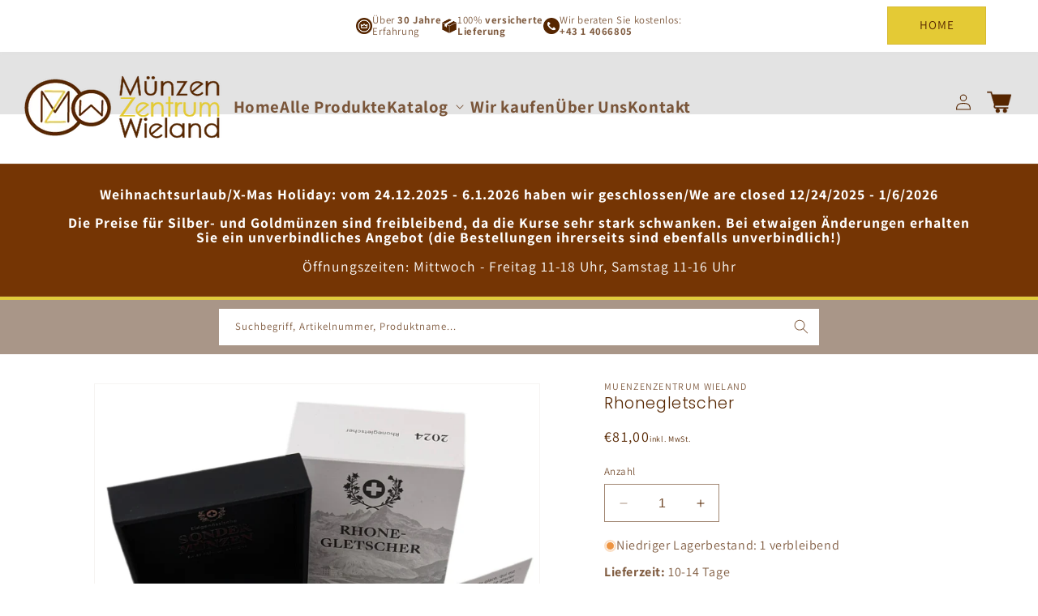

--- FILE ---
content_type: text/html; charset=utf-8
request_url: https://muenzenzentrum-wieland.com/products/rhonegletscher
body_size: 42887
content:
<!doctype html>
<html class="no-js" lang="de">
  <head>

    

    

    

    


    <meta charset="utf-8">
    <meta http-equiv="X-UA-Compatible" content="IE=edge">
    <meta name="viewport" content="width=device-width,initial-scale=1">
    <meta name="theme-color" content="">
    <link rel="canonical" href="https://muenzenzentrum-wieland.com/products/rhonegletscher"><link rel="icon" type="image/png" href="//muenzenzentrum-wieland.com/cdn/shop/files/logo.svg?crop=center&height=32&v=1701443528&width=32"><link rel="preconnect" href="https://fonts.shopifycdn.com" crossorigin><title>
      Rhonegletscher
 &ndash; Muenzenzentrum Wieland</title>
    
    

<meta property="og:site_name" content="Muenzenzentrum Wieland">
<meta property="og:url" content="https://muenzenzentrum-wieland.com/products/rhonegletscher">
<meta property="og:title" content="Rhonegletscher">
<meta property="og:type" content="product">
<meta property="og:description" content="Ihr Shop für besondere Münzen. | Ankauf &amp; Verkauf von Sondermünzen, Kiloware, Silbermünzen, Goldmünzen und Anlagemünzen in Wien."><meta property="og:image" content="http://muenzenzentrum-wieland.com/cdn/shop/products/5ff665a4d3ec7ad1b018bbaf8e3781bb.jpg?v=1706864251">
  <meta property="og:image:secure_url" content="https://muenzenzentrum-wieland.com/cdn/shop/products/5ff665a4d3ec7ad1b018bbaf8e3781bb.jpg?v=1706864251">
  <meta property="og:image:width" content="1834">
  <meta property="og:image:height" content="1834"><meta property="og:price:amount" content="81,00">
  <meta property="og:price:currency" content="EUR"><meta name="twitter:card" content="summary_large_image">
<meta name="twitter:title" content="Rhonegletscher">
<meta name="twitter:description" content="Ihr Shop für besondere Münzen. | Ankauf &amp; Verkauf von Sondermünzen, Kiloware, Silbermünzen, Goldmünzen und Anlagemünzen in Wien.">

    <script src="//muenzenzentrum-wieland.com/cdn/shop/t/4/assets/constants.js?v=58251544750838685771722719002" defer="defer"></script>
    <script src="//muenzenzentrum-wieland.com/cdn/shop/t/4/assets/pubsub.js?v=158357773527763999511722719002" defer="defer"></script>
    <script src="//muenzenzentrum-wieland.com/cdn/shop/t/4/assets/global.js?v=54939145903281508041722719002" defer="defer"></script><script src="//muenzenzentrum-wieland.com/cdn/shop/t/4/assets/animations.js?v=88693664871331136111722719002" defer="defer"></script><script>window.performance && window.performance.mark && window.performance.mark('shopify.content_for_header.start');</script><meta name="google-site-verification" content="n9nJsovZhAX5Y1rXRkD4x2qMvqVltwNbyLnywF7SGyU">
<meta id="shopify-digital-wallet" name="shopify-digital-wallet" content="/81159913751/digital_wallets/dialog">
<link rel="alternate" type="application/json+oembed" href="https://muenzenzentrum-wieland.com/products/rhonegletscher.oembed">
<script async="async" src="/checkouts/internal/preloads.js?locale=de-AT"></script>
<script id="shopify-features" type="application/json">{"accessToken":"0b8f897be4a275d10f69cf8dfba4893a","betas":["rich-media-storefront-analytics"],"domain":"muenzenzentrum-wieland.com","predictiveSearch":true,"shopId":81159913751,"locale":"de"}</script>
<script>var Shopify = Shopify || {};
Shopify.shop = "muenzenzentrum-wieland.myshopify.com";
Shopify.locale = "de";
Shopify.currency = {"active":"EUR","rate":"1.0"};
Shopify.country = "AT";
Shopify.theme = {"name":"[CK] Ankauf Lösung","id":169845162263,"schema_name":"Dawn","schema_version":"11.0.0","theme_store_id":887,"role":"main"};
Shopify.theme.handle = "null";
Shopify.theme.style = {"id":null,"handle":null};
Shopify.cdnHost = "muenzenzentrum-wieland.com/cdn";
Shopify.routes = Shopify.routes || {};
Shopify.routes.root = "/";</script>
<script type="module">!function(o){(o.Shopify=o.Shopify||{}).modules=!0}(window);</script>
<script>!function(o){function n(){var o=[];function n(){o.push(Array.prototype.slice.apply(arguments))}return n.q=o,n}var t=o.Shopify=o.Shopify||{};t.loadFeatures=n(),t.autoloadFeatures=n()}(window);</script>
<script id="shop-js-analytics" type="application/json">{"pageType":"product"}</script>
<script defer="defer" async type="module" src="//muenzenzentrum-wieland.com/cdn/shopifycloud/shop-js/modules/v2/client.init-shop-cart-sync_KNlu3ypL.de.esm.js"></script>
<script defer="defer" async type="module" src="//muenzenzentrum-wieland.com/cdn/shopifycloud/shop-js/modules/v2/chunk.common_SKKNcA3B.esm.js"></script>
<script type="module">
  await import("//muenzenzentrum-wieland.com/cdn/shopifycloud/shop-js/modules/v2/client.init-shop-cart-sync_KNlu3ypL.de.esm.js");
await import("//muenzenzentrum-wieland.com/cdn/shopifycloud/shop-js/modules/v2/chunk.common_SKKNcA3B.esm.js");

  window.Shopify.SignInWithShop?.initShopCartSync?.({"fedCMEnabled":true,"windoidEnabled":true});

</script>
<script id="__st">var __st={"a":81159913751,"offset":-18000,"reqid":"7f699e13-d0ba-4eaf-9b8e-a9295479598b-1767347232","pageurl":"muenzenzentrum-wieland.com\/products\/rhonegletscher","u":"80b338065f9b","p":"product","rtyp":"product","rid":9018598392087};</script>
<script>window.ShopifyPaypalV4VisibilityTracking = true;</script>
<script id="captcha-bootstrap">!function(){'use strict';const t='contact',e='account',n='new_comment',o=[[t,t],['blogs',n],['comments',n],[t,'customer']],c=[[e,'customer_login'],[e,'guest_login'],[e,'recover_customer_password'],[e,'create_customer']],r=t=>t.map((([t,e])=>`form[action*='/${t}']:not([data-nocaptcha='true']) input[name='form_type'][value='${e}']`)).join(','),a=t=>()=>t?[...document.querySelectorAll(t)].map((t=>t.form)):[];function s(){const t=[...o],e=r(t);return a(e)}const i='password',u='form_key',d=['recaptcha-v3-token','g-recaptcha-response','h-captcha-response',i],f=()=>{try{return window.sessionStorage}catch{return}},m='__shopify_v',_=t=>t.elements[u];function p(t,e,n=!1){try{const o=window.sessionStorage,c=JSON.parse(o.getItem(e)),{data:r}=function(t){const{data:e,action:n}=t;return t[m]||n?{data:e,action:n}:{data:t,action:n}}(c);for(const[e,n]of Object.entries(r))t.elements[e]&&(t.elements[e].value=n);n&&o.removeItem(e)}catch(o){console.error('form repopulation failed',{error:o})}}const l='form_type',E='cptcha';function T(t){t.dataset[E]=!0}const w=window,h=w.document,L='Shopify',v='ce_forms',y='captcha';let A=!1;((t,e)=>{const n=(g='f06e6c50-85a8-45c8-87d0-21a2b65856fe',I='https://cdn.shopify.com/shopifycloud/storefront-forms-hcaptcha/ce_storefront_forms_captcha_hcaptcha.v1.5.2.iife.js',D={infoText:'Durch hCaptcha geschützt',privacyText:'Datenschutz',termsText:'Allgemeine Geschäftsbedingungen'},(t,e,n)=>{const o=w[L][v],c=o.bindForm;if(c)return c(t,g,e,D).then(n);var r;o.q.push([[t,g,e,D],n]),r=I,A||(h.body.append(Object.assign(h.createElement('script'),{id:'captcha-provider',async:!0,src:r})),A=!0)});var g,I,D;w[L]=w[L]||{},w[L][v]=w[L][v]||{},w[L][v].q=[],w[L][y]=w[L][y]||{},w[L][y].protect=function(t,e){n(t,void 0,e),T(t)},Object.freeze(w[L][y]),function(t,e,n,w,h,L){const[v,y,A,g]=function(t,e,n){const i=e?o:[],u=t?c:[],d=[...i,...u],f=r(d),m=r(i),_=r(d.filter((([t,e])=>n.includes(e))));return[a(f),a(m),a(_),s()]}(w,h,L),I=t=>{const e=t.target;return e instanceof HTMLFormElement?e:e&&e.form},D=t=>v().includes(t);t.addEventListener('submit',(t=>{const e=I(t);if(!e)return;const n=D(e)&&!e.dataset.hcaptchaBound&&!e.dataset.recaptchaBound,o=_(e),c=g().includes(e)&&(!o||!o.value);(n||c)&&t.preventDefault(),c&&!n&&(function(t){try{if(!f())return;!function(t){const e=f();if(!e)return;const n=_(t);if(!n)return;const o=n.value;o&&e.removeItem(o)}(t);const e=Array.from(Array(32),(()=>Math.random().toString(36)[2])).join('');!function(t,e){_(t)||t.append(Object.assign(document.createElement('input'),{type:'hidden',name:u})),t.elements[u].value=e}(t,e),function(t,e){const n=f();if(!n)return;const o=[...t.querySelectorAll(`input[type='${i}']`)].map((({name:t})=>t)),c=[...d,...o],r={};for(const[a,s]of new FormData(t).entries())c.includes(a)||(r[a]=s);n.setItem(e,JSON.stringify({[m]:1,action:t.action,data:r}))}(t,e)}catch(e){console.error('failed to persist form',e)}}(e),e.submit())}));const S=(t,e)=>{t&&!t.dataset[E]&&(n(t,e.some((e=>e===t))),T(t))};for(const o of['focusin','change'])t.addEventListener(o,(t=>{const e=I(t);D(e)&&S(e,y())}));const B=e.get('form_key'),M=e.get(l),P=B&&M;t.addEventListener('DOMContentLoaded',(()=>{const t=y();if(P)for(const e of t)e.elements[l].value===M&&p(e,B);[...new Set([...A(),...v().filter((t=>'true'===t.dataset.shopifyCaptcha))])].forEach((e=>S(e,t)))}))}(h,new URLSearchParams(w.location.search),n,t,e,['guest_login'])})(!0,!0)}();</script>
<script integrity="sha256-4kQ18oKyAcykRKYeNunJcIwy7WH5gtpwJnB7kiuLZ1E=" data-source-attribution="shopify.loadfeatures" defer="defer" src="//muenzenzentrum-wieland.com/cdn/shopifycloud/storefront/assets/storefront/load_feature-a0a9edcb.js" crossorigin="anonymous"></script>
<script data-source-attribution="shopify.dynamic_checkout.dynamic.init">var Shopify=Shopify||{};Shopify.PaymentButton=Shopify.PaymentButton||{isStorefrontPortableWallets:!0,init:function(){window.Shopify.PaymentButton.init=function(){};var t=document.createElement("script");t.src="https://muenzenzentrum-wieland.com/cdn/shopifycloud/portable-wallets/latest/portable-wallets.de.js",t.type="module",document.head.appendChild(t)}};
</script>
<script data-source-attribution="shopify.dynamic_checkout.buyer_consent">
  function portableWalletsHideBuyerConsent(e){var t=document.getElementById("shopify-buyer-consent"),n=document.getElementById("shopify-subscription-policy-button");t&&n&&(t.classList.add("hidden"),t.setAttribute("aria-hidden","true"),n.removeEventListener("click",e))}function portableWalletsShowBuyerConsent(e){var t=document.getElementById("shopify-buyer-consent"),n=document.getElementById("shopify-subscription-policy-button");t&&n&&(t.classList.remove("hidden"),t.removeAttribute("aria-hidden"),n.addEventListener("click",e))}window.Shopify?.PaymentButton&&(window.Shopify.PaymentButton.hideBuyerConsent=portableWalletsHideBuyerConsent,window.Shopify.PaymentButton.showBuyerConsent=portableWalletsShowBuyerConsent);
</script>
<script data-source-attribution="shopify.dynamic_checkout.cart.bootstrap">document.addEventListener("DOMContentLoaded",(function(){function t(){return document.querySelector("shopify-accelerated-checkout-cart, shopify-accelerated-checkout")}if(t())Shopify.PaymentButton.init();else{new MutationObserver((function(e,n){t()&&(Shopify.PaymentButton.init(),n.disconnect())})).observe(document.body,{childList:!0,subtree:!0})}}));
</script>
<script id="sections-script" data-sections="header" defer="defer" src="//muenzenzentrum-wieland.com/cdn/shop/t/4/compiled_assets/scripts.js?2348"></script>
<script>window.performance && window.performance.mark && window.performance.mark('shopify.content_for_header.end');</script>

    <style data-shopify>
      @font-face {
  font-family: Assistant;
  font-weight: 400;
  font-style: normal;
  font-display: swap;
  src: url("//muenzenzentrum-wieland.com/cdn/fonts/assistant/assistant_n4.9120912a469cad1cc292572851508ca49d12e768.woff2") format("woff2"),
       url("//muenzenzentrum-wieland.com/cdn/fonts/assistant/assistant_n4.6e9875ce64e0fefcd3f4446b7ec9036b3ddd2985.woff") format("woff");
}

      @font-face {
  font-family: Assistant;
  font-weight: 700;
  font-style: normal;
  font-display: swap;
  src: url("//muenzenzentrum-wieland.com/cdn/fonts/assistant/assistant_n7.bf44452348ec8b8efa3aa3068825305886b1c83c.woff2") format("woff2"),
       url("//muenzenzentrum-wieland.com/cdn/fonts/assistant/assistant_n7.0c887fee83f6b3bda822f1150b912c72da0f7b64.woff") format("woff");
}

      
      
      @font-face {
  font-family: Poppins;
  font-weight: 300;
  font-style: normal;
  font-display: swap;
  src: url("//muenzenzentrum-wieland.com/cdn/fonts/poppins/poppins_n3.05f58335c3209cce17da4f1f1ab324ebe2982441.woff2") format("woff2"),
       url("//muenzenzentrum-wieland.com/cdn/fonts/poppins/poppins_n3.6971368e1f131d2c8ff8e3a44a36b577fdda3ff5.woff") format("woff");
}

      
        :root,
        .color-background-1 {
          --color-background: 255,255,255;
        
          --gradient-background: #ffffff;
        
        --color-foreground: 86,38,0;
        --color-shadow: 18,18,18;
        --color-button: 228,202,53;
        --color-button-text: 86,38,0;
        --color-secondary-button: 255,255,255;
        --color-secondary-button-text: 86,38,0;
        --color-link: 86,38,0;
        --color-badge-foreground: 86,38,0;
        --color-badge-background: 255,255,255;
        --color-badge-border: 86,38,0;
        --payment-terms-background-color: rgb(255 255 255);
        /* [CK] Änderungen */
        --ck-heading-color: #562600;
        --ck-border-color: #e4ca35
      }
      
        
        .color-background-2 {
          --color-background: 245,245,245;
        
          --gradient-background: #f5f5f5;
        
        --color-foreground: 86,38,0;
        --color-shadow: 18,18,18;
        --color-button: 86,38,0;
        --color-button-text: 243,243,243;
        --color-secondary-button: 245,245,245;
        --color-secondary-button-text: 86,38,0;
        --color-link: 86,38,0;
        --color-badge-foreground: 86,38,0;
        --color-badge-background: 245,245,245;
        --color-badge-border: 86,38,0;
        --payment-terms-background-color: rgb(245 245 245);
        /* [CK] Änderungen */
        --ck-heading-color: #562600;
        --ck-border-color: #e4ca35
      }
      
        
        .color-inverse {
          --color-background: 204,204,204;
        
          --gradient-background: #cccccc;
        
        --color-foreground: 0,0,0;
        --color-shadow: 18,18,18;
        --color-button: 255,255,255;
        --color-button-text: 0,0,0;
        --color-secondary-button: 204,204,204;
        --color-secondary-button-text: 255,255,255;
        --color-link: 255,255,255;
        --color-badge-foreground: 0,0,0;
        --color-badge-background: 204,204,204;
        --color-badge-border: 0,0,0;
        --payment-terms-background-color: rgb(204 204 204);
        /* [CK] Änderungen */
        --ck-heading-color: ;
        --ck-border-color: 
      }
      
        
        .color-accent-1 {
          --color-background: 117,53,4;
        
          --gradient-background: #753504;
        
        --color-foreground: 255,255,255;
        --color-shadow: 18,18,18;
        --color-button: 255,255,255;
        --color-button-text: 18,18,18;
        --color-secondary-button: 117,53,4;
        --color-secondary-button-text: 255,255,255;
        --color-link: 255,255,255;
        --color-badge-foreground: 255,255,255;
        --color-badge-background: 117,53,4;
        --color-badge-border: 255,255,255;
        --payment-terms-background-color: rgb(117 53 4);
        /* [CK] Änderungen */
        --ck-heading-color: ;
        --ck-border-color: 
      }
      
        
        .color-accent-2 {
          --color-background: 228,202,53;
        
          --gradient-background: #e4ca35;
        
        --color-foreground: 0,0,0;
        --color-shadow: 255,255,255;
        --color-button: 255,255,255;
        --color-button-text: 228,202,53;
        --color-secondary-button: 228,202,53;
        --color-secondary-button-text: 255,255,255;
        --color-link: 255,255,255;
        --color-badge-foreground: 0,0,0;
        --color-badge-background: 228,202,53;
        --color-badge-border: 0,0,0;
        --payment-terms-background-color: rgb(228 202 53);
        /* [CK] Änderungen */
        --ck-heading-color: ;
        --ck-border-color: 
      }
      
      body, .color-background-1, .color-background-2, .color-inverse, .color-accent-1, .color-accent-2 {
        color: rgba(var(--color-foreground), 0.75);
        background-color: rgb(var(--color-background));
      }
      :root {
        --font-body-family: Assistant, sans-serif;
        --font-body-style: normal;
        --font-body-weight: 400;
        --font-body-weight-bold: 700;
        --font-heading-family: Poppins, sans-serif;
        --font-heading-style: normal;
        --font-heading-weight: 300;
        --font-body-scale: 1.0;
        --font-heading-scale: 1.0;
        --media-padding: px;
        --media-border-opacity: 0.05;
        --media-border-width: 1px;
        --media-radius: 0px;
        --media-shadow-opacity: 0.0;
        --media-shadow-horizontal-offset: 0px;
        --media-shadow-vertical-offset: 4px;
        --media-shadow-blur-radius: 5px;
        --media-shadow-visible: 0;
        --page-width: 120rem;
        --page-width-margin: 0rem;
        --product-card-image-padding: 0.0rem;
        --product-card-corner-radius: 0.0rem;
        --product-card-text-alignment: left;
        --product-card-border-width: 0.1rem;
        --product-card-border-opacity: 0.1;
        --product-card-shadow-opacity: 0.0;
        --product-card-shadow-visible: 0;
        --product-card-shadow-horizontal-offset: 0.0rem;
        --product-card-shadow-vertical-offset: 0.4rem;
        --product-card-shadow-blur-radius: 0.5rem;
        --collection-card-image-padding: 0.0rem;
        --collection-card-corner-radius: 0.0rem;
        --collection-card-text-alignment: left;
        --collection-card-border-width: 0.1rem;
        --collection-card-border-opacity: 0.1;
        --collection-card-shadow-opacity: 0.0;
        --collection-card-shadow-visible: 0;
        --collection-card-shadow-horizontal-offset: 0.0rem;
        --collection-card-shadow-vertical-offset: 0.4rem;
        --collection-card-shadow-blur-radius: 0.5rem;
        --blog-card-image-padding: 0.0rem;
        --blog-card-corner-radius: 0.0rem;
        --blog-card-text-alignment: left;
        --blog-card-border-width: 0.0rem;
        --blog-card-border-opacity: 0.1;
        --blog-card-shadow-opacity: 0.0;
        --blog-card-shadow-visible: 0;
        --blog-card-shadow-horizontal-offset: 0.0rem;
        --blog-card-shadow-vertical-offset: 0.4rem;
        --blog-card-shadow-blur-radius: 0.5rem;
        --badge-corner-radius: 0.0rem;
        --popup-border-width: 1px;
        --popup-border-opacity: 0.1;
        --popup-corner-radius: 0px;
        --popup-shadow-opacity: 0.05;
        --popup-shadow-horizontal-offset: 0px;
        --popup-shadow-vertical-offset: 4px;
        --popup-shadow-blur-radius: 5px;
        --drawer-border-width: 1px;
        --drawer-border-opacity: 0.1;
        --drawer-shadow-opacity: 0.0;
        --drawer-shadow-horizontal-offset: 0px;
        --drawer-shadow-vertical-offset: 4px;
        --drawer-shadow-blur-radius: 5px;
        --spacing-sections-desktop: 0px;
        --spacing-sections-mobile: 0px;
        --grid-desktop-vertical-spacing: 8px;
        --grid-desktop-horizontal-spacing: 8px;
        --grid-mobile-vertical-spacing: 4px;
        --grid-mobile-horizontal-spacing: 4px;
        --text-boxes-border-opacity: 0.1;
        --text-boxes-border-width: 0px;
        --text-boxes-radius: 0px;
        --text-boxes-shadow-opacity: 0.0;
        --text-boxes-shadow-visible: 0;
        --text-boxes-shadow-horizontal-offset: 0px;
        --text-boxes-shadow-vertical-offset: 4px;
        --text-boxes-shadow-blur-radius: 5px;
        --buttons-radius: 0px;
        --buttons-radius-outset: 0px;
        --buttons-border-width: 1px;
        --buttons-border-opacity: 1.0;
        --buttons-shadow-opacity: 0.0;
        --buttons-shadow-visible: 0;
        --buttons-shadow-horizontal-offset: 0px;
        --buttons-shadow-vertical-offset: 4px;
        --buttons-shadow-blur-radius: 5px;
        --buttons-border-offset: 0px;
        --inputs-radius: 0px;
        --inputs-border-width: 1px;
        --inputs-border-opacity: 0.55;
        --inputs-shadow-opacity: 0.0;
        --inputs-shadow-horizontal-offset: 0px;
        --inputs-margin-offset: 0px;
        --inputs-shadow-vertical-offset: 4px;
        --inputs-shadow-blur-radius: 5px;
        --inputs-radius-outset: 0px;
        --variant-pills-radius: 40px;
        --variant-pills-border-width: 1px;
        --variant-pills-border-opacity: 0.55;
        --variant-pills-shadow-opacity: 0.0;
        --variant-pills-shadow-horizontal-offset: 0px;
        --variant-pills-shadow-vertical-offset: 4px;
        --variant-pills-shadow-blur-radius: 5px;
      }
      *,
      *::before,
      *::after {
        box-sizing: inherit;
      }
      html {
        box-sizing: border-box;
        font-size: calc(var(--font-body-scale) * 62.5%);
        height: 100%;
      }
      body {
        display: grid;
        grid-template-rows: auto auto 1fr auto;
        grid-template-columns: 100%;
        min-height: 100%;
        margin: 0;
        font-size: 1.5rem;
        letter-spacing: 0.06rem;
        line-height: calc(1 + 0.8 / var(--font-body-scale));
        font-family: var(--font-body-family);
        font-style: var(--font-body-style);
        font-weight: var(--font-body-weight);
      }
      @media screen and (min-width: 750px) {
        body {
          font-size: 1.6rem;
        }
      }
    </style>
    <link href="//muenzenzentrum-wieland.com/cdn/shop/t/4/assets/base.css?v=34926473757255592101722719002" rel="stylesheet" type="text/css" media="all" />
<link rel="preload" as="font" href="//muenzenzentrum-wieland.com/cdn/fonts/assistant/assistant_n4.9120912a469cad1cc292572851508ca49d12e768.woff2" type="font/woff2" crossorigin><link rel="preload" as="font" href="//muenzenzentrum-wieland.com/cdn/fonts/poppins/poppins_n3.05f58335c3209cce17da4f1f1ab324ebe2982441.woff2" type="font/woff2" crossorigin><link href="//muenzenzentrum-wieland.com/cdn/shop/t/4/assets/component-localization-form.css?v=143319823105703127341722719002" rel="stylesheet" type="text/css" media="all" />
      <script src="//muenzenzentrum-wieland.com/cdn/shop/t/4/assets/localization-form.js?v=161644695336821385561722719002" defer="defer"></script><link
        rel="stylesheet"
        href="//muenzenzentrum-wieland.com/cdn/shop/t/4/assets/component-predictive-search.css?v=118923337488134913561722719002"
        media="print"
        onload="this.media='all'"
      ><script>
      document.documentElement.className = document.documentElement.className.replace('no-js', 'js');
      if (Shopify.designMode) {
        document.documentElement.classList.add('shopify-design-mode');
      }
    </script>

    <script src="https://ajax.googleapis.com/ajax/libs/jquery/3.7.1/jquery.min.js"></script>
    
  <!-- BEGIN app block: shopify://apps/complianz-gdpr-cookie-consent/blocks/bc-block/e49729f0-d37d-4e24-ac65-e0e2f472ac27 -->

    
    
    
<link id='complianz-css' rel="stylesheet" href=https://cdn.shopify.com/extensions/019a2fb2-ee57-75e6-ac86-acfd14822c1d/gdpr-legal-cookie-74/assets/complainz.css media="print" onload="this.media='all'">
    <style>
        #Compliance-iframe.Compliance-iframe-branded > div.purposes-header,
        #Compliance-iframe.Compliance-iframe-branded > div.cmplc-cmp-header,
        #purposes-container > div.purposes-header,
        #Compliance-cs-banner .Compliance-cs-brand {
            background-color: #ffffff !important;
            color: #000000!important;
        }
        #Compliance-iframe.Compliance-iframe-branded .purposes-header .cmplc-btn-cp ,
        #Compliance-iframe.Compliance-iframe-branded .purposes-header .cmplc-btn-cp:hover,
        #Compliance-iframe.Compliance-iframe-branded .purposes-header .cmplc-btn-back:hover  {
            background-color: #ffffff !important;
            opacity: 1 !important;
        }
        #Compliance-cs-banner .cmplc-toggle .cmplc-toggle-label {
            color: #ffffff!important;
        }
        #Compliance-iframe.Compliance-iframe-branded .purposes-header .cmplc-btn-cp:hover,
        #Compliance-iframe.Compliance-iframe-branded .purposes-header .cmplc-btn-back:hover {
            background-color: #000000!important;
            color: #ffffff!important;
        }
        #Compliance-cs-banner #Compliance-cs-title {
            font-size: 14px !important;
        }
        #Compliance-cs-banner .Compliance-cs-content,
        #Compliance-cs-title,
        .cmplc-toggle-checkbox.granular-control-checkbox span {
            background-color: #ffffff !important;
            color: #000000 !important;
            font-size: 14px !important;
        }
        #Compliance-cs-banner .Compliance-cs-close-btn {
            font-size: 14px !important;
            background-color: #ffffff !important;
        }
        #Compliance-cs-banner .Compliance-cs-opt-group {
            color: #ffffff !important;
        }
        #Compliance-cs-banner .Compliance-cs-opt-group button,
        .Compliance-alert button.Compliance-button-cancel {
            background-color: #562600!important;
            color: #ffffff!important;
        }
        #Compliance-cs-banner .Compliance-cs-opt-group button.Compliance-cs-accept-btn,
        #Compliance-cs-banner .Compliance-cs-opt-group button.Compliance-cs-btn-primary,
        .Compliance-alert button.Compliance-button-confirm {
            background-color: #562600 !important;
            color: #ffffff !important;
        }
        #Compliance-cs-banner .Compliance-cs-opt-group button.Compliance-cs-reject-btn {
            background-color: #562600!important;
            color: #ffffff!important;
        }

        #Compliance-cs-banner .Compliance-banner-content button {
            cursor: pointer !important;
            color: currentColor !important;
            text-decoration: underline !important;
            border: none !important;
            background-color: transparent !important;
            font-size: 100% !important;
            padding: 0 !important;
        }

        #Compliance-cs-banner .Compliance-cs-opt-group button {
            border-radius: 4px !important;
            padding-block: 10px !important;
        }
        @media (min-width: 640px) {
            #Compliance-cs-banner.Compliance-cs-default-floating:not(.Compliance-cs-top):not(.Compliance-cs-center) .Compliance-cs-container, #Compliance-cs-banner.Compliance-cs-default-floating:not(.Compliance-cs-bottom):not(.Compliance-cs-center) .Compliance-cs-container, #Compliance-cs-banner.Compliance-cs-default-floating.Compliance-cs-center:not(.Compliance-cs-top):not(.Compliance-cs-bottom) .Compliance-cs-container {
                width: 560px !important;
            }
            #Compliance-cs-banner.Compliance-cs-default-floating:not(.Compliance-cs-top):not(.Compliance-cs-center) .Compliance-cs-opt-group, #Compliance-cs-banner.Compliance-cs-default-floating:not(.Compliance-cs-bottom):not(.Compliance-cs-center) .Compliance-cs-opt-group, #Compliance-cs-banner.Compliance-cs-default-floating.Compliance-cs-center:not(.Compliance-cs-top):not(.Compliance-cs-bottom) .Compliance-cs-opt-group {
                flex-direction: row !important;
            }
            #Compliance-cs-banner .Compliance-cs-opt-group button:not(:last-of-type),
            #Compliance-cs-banner .Compliance-cs-opt-group button {
                margin-right: 4px !important;
            }
            #Compliance-cs-banner .Compliance-cs-container .Compliance-cs-brand {
                position: absolute !important;
                inset-block-start: 6px;
            }
        }
        #Compliance-cs-banner.Compliance-cs-default-floating:not(.Compliance-cs-top):not(.Compliance-cs-center) .Compliance-cs-opt-group > div, #Compliance-cs-banner.Compliance-cs-default-floating:not(.Compliance-cs-bottom):not(.Compliance-cs-center) .Compliance-cs-opt-group > div, #Compliance-cs-banner.Compliance-cs-default-floating.Compliance-cs-center:not(.Compliance-cs-top):not(.Compliance-cs-bottom) .Compliance-cs-opt-group > div {
            flex-direction: row-reverse;
            width: 100% !important;
        }

        .Compliance-cs-brand-badge-outer, .Compliance-cs-brand-badge, #Compliance-cs-banner.Compliance-cs-default-floating.Compliance-cs-bottom .Compliance-cs-brand-badge-outer,
        #Compliance-cs-banner.Compliance-cs-default.Compliance-cs-bottom .Compliance-cs-brand-badge-outer,
        #Compliance-cs-banner.Compliance-cs-default:not(.Compliance-cs-left) .Compliance-cs-brand-badge-outer,
        #Compliance-cs-banner.Compliance-cs-default-floating:not(.Compliance-cs-left) .Compliance-cs-brand-badge-outer {
            display: none !important
        }

        #Compliance-cs-banner:not(.Compliance-cs-top):not(.Compliance-cs-bottom) .Compliance-cs-container.Compliance-cs-themed {
            flex-direction: row !important;
        }

        #Compliance-cs-banner #Compliance-cs-title,
        #Compliance-cs-banner #Compliance-cs-custom-title {
            justify-self: center !important;
            font-size: 14px !important;
            font-family: -apple-system,sans-serif !important;
            margin-inline: auto !important;
            width: 55% !important;
            text-align: center;
            font-weight: 600;
            visibility: unset;
        }

        @media (max-width: 640px) {
            #Compliance-cs-banner #Compliance-cs-title,
            #Compliance-cs-banner #Compliance-cs-custom-title {
                display: block;
            }
        }

        #Compliance-cs-banner .Compliance-cs-brand img {
            max-width: 110px !important;
            min-height: 32px !important;
        }
        #Compliance-cs-banner .Compliance-cs-container .Compliance-cs-brand {
            background: none !important;
            padding: 0px !important;
            margin-block-start:10px !important;
            margin-inline-start:16px !important;
        }

        #Compliance-cs-banner .Compliance-cs-opt-group button {
            padding-inline: 4px !important;
        }

    </style>
    
    
    
    

    <script type="text/javascript">
        function loadScript(src) {
            return new Promise((resolve, reject) => {
                const s = document.createElement("script");
                s.src = src;
                s.charset = "UTF-8";
                s.onload = resolve;
                s.onerror = reject;
                document.head.appendChild(s);
            });
        }

        function filterGoogleConsentModeURLs(domainsArray) {
            const googleConsentModeComplianzURls = [
                // 197, # Google Tag Manager:
                {"domain":"s.www.googletagmanager.com", "path":""},
                {"domain":"www.tagmanager.google.com", "path":""},
                {"domain":"www.googletagmanager.com", "path":""},
                {"domain":"googletagmanager.com", "path":""},
                {"domain":"tagassistant.google.com", "path":""},
                {"domain":"tagmanager.google.com", "path":""},

                // 2110, # Google Analytics 4:
                {"domain":"www.analytics.google.com", "path":""},
                {"domain":"www.google-analytics.com", "path":""},
                {"domain":"ssl.google-analytics.com", "path":""},
                {"domain":"google-analytics.com", "path":""},
                {"domain":"analytics.google.com", "path":""},
                {"domain":"region1.google-analytics.com", "path":""},
                {"domain":"region1.analytics.google.com", "path":""},
                {"domain":"*.google-analytics.com", "path":""},
                {"domain":"www.googletagmanager.com", "path":"/gtag/js?id=G"},
                {"domain":"googletagmanager.com", "path":"/gtag/js?id=UA"},
                {"domain":"www.googletagmanager.com", "path":"/gtag/js?id=UA"},
                {"domain":"googletagmanager.com", "path":"/gtag/js?id=G"},

                // 177, # Google Ads conversion tracking:
                {"domain":"googlesyndication.com", "path":""},
                {"domain":"media.admob.com", "path":""},
                {"domain":"gmodules.com", "path":""},
                {"domain":"ad.ytsa.net", "path":""},
                {"domain":"dartmotif.net", "path":""},
                {"domain":"dmtry.com", "path":""},
                {"domain":"go.channelintelligence.com", "path":""},
                {"domain":"googleusercontent.com", "path":""},
                {"domain":"googlevideo.com", "path":""},
                {"domain":"gvt1.com", "path":""},
                {"domain":"links.channelintelligence.com", "path":""},
                {"domain":"obrasilinteirojoga.com.br", "path":""},
                {"domain":"pcdn.tcgmsrv.net", "path":""},
                {"domain":"rdr.tag.channelintelligence.com", "path":""},
                {"domain":"static.googleadsserving.cn", "path":""},
                {"domain":"studioapi.doubleclick.com", "path":""},
                {"domain":"teracent.net", "path":""},
                {"domain":"ttwbs.channelintelligence.com", "path":""},
                {"domain":"wtb.channelintelligence.com", "path":""},
                {"domain":"youknowbest.com", "path":""},
                {"domain":"doubleclick.net", "path":""},
                {"domain":"redirector.gvt1.com", "path":""},

                //116, # Google Ads Remarketing
                {"domain":"googlesyndication.com", "path":""},
                {"domain":"media.admob.com", "path":""},
                {"domain":"gmodules.com", "path":""},
                {"domain":"ad.ytsa.net", "path":""},
                {"domain":"dartmotif.net", "path":""},
                {"domain":"dmtry.com", "path":""},
                {"domain":"go.channelintelligence.com", "path":""},
                {"domain":"googleusercontent.com", "path":""},
                {"domain":"googlevideo.com", "path":""},
                {"domain":"gvt1.com", "path":""},
                {"domain":"links.channelintelligence.com", "path":""},
                {"domain":"obrasilinteirojoga.com.br", "path":""},
                {"domain":"pcdn.tcgmsrv.net", "path":""},
                {"domain":"rdr.tag.channelintelligence.com", "path":""},
                {"domain":"static.googleadsserving.cn", "path":""},
                {"domain":"studioapi.doubleclick.com", "path":""},
                {"domain":"teracent.net", "path":""},
                {"domain":"ttwbs.channelintelligence.com", "path":""},
                {"domain":"wtb.channelintelligence.com", "path":""},
                {"domain":"youknowbest.com", "path":""},
                {"domain":"doubleclick.net", "path":""},
                {"domain":"redirector.gvt1.com", "path":""}
            ];

            if (!Array.isArray(domainsArray)) { 
                return [];
            }

            const blockedPairs = new Map();
            for (const rule of googleConsentModeComplianzURls) {
                if (!blockedPairs.has(rule.domain)) {
                    blockedPairs.set(rule.domain, new Set());
                }
                blockedPairs.get(rule.domain).add(rule.path);
            }

            return domainsArray.filter(item => {
                const paths = blockedPairs.get(item.d);
                return !(paths && paths.has(item.p));
            });
        }

        function setupAutoblockingByDomain() {
            // autoblocking by domain
            const autoblockByDomainArray = [];
            const prefixID = '10000' // to not get mixed with real metis ids
            let cmpBlockerDomains = []
            let cmpCmplcVendorsPurposes = {}
            let counter = 1
            for (const object of autoblockByDomainArray) {
                cmpBlockerDomains.push({
                    d: object.d,
                    p: object.path,
                    v: prefixID + counter,
                });
                counter++;
            }
            
            counter = 1
            for (const object of autoblockByDomainArray) {
                cmpCmplcVendorsPurposes[prefixID + counter] = object?.p ?? '1';
                counter++;
            }

            Object.defineProperty(window, "cmp_cmplc_vendors_purposes", {
                get() {
                    return cmpCmplcVendorsPurposes;
                },
                set(value) {
                    cmpCmplcVendorsPurposes = { ...cmpCmplcVendorsPurposes, ...value };
                }
            });
            const basicGmc = true;


            Object.defineProperty(window, "cmp_importblockerdomains", {
                get() {
                    if (basicGmc) {
                        return filterGoogleConsentModeURLs(cmpBlockerDomains);
                    }
                    return cmpBlockerDomains;
                },
                set(value) {
                    cmpBlockerDomains = [ ...cmpBlockerDomains, ...value ];
                }
            });
        }

        function enforceRejectionRecovery() {
            const base = (window._cmplc = window._cmplc || {});
            const featuresHolder = {};

            function lockFlagOn(holder) {
                const desc = Object.getOwnPropertyDescriptor(holder, 'rejection_recovery');
                if (!desc) {
                    Object.defineProperty(holder, 'rejection_recovery', {
                        get() { return true; },
                        set(_) { /* ignore */ },
                        enumerable: true,
                        configurable: false
                    });
                }
                return holder;
            }

            Object.defineProperty(base, 'csFeatures', {
                configurable: false,
                enumerable: true,
                get() {
                    return featuresHolder;
                },
                set(obj) {
                    if (obj && typeof obj === 'object') {
                        Object.keys(obj).forEach(k => {
                            if (k !== 'rejection_recovery') {
                                featuresHolder[k] = obj[k];
                            }
                        });
                    }
                    // we lock it, it won't try to redefine
                    lockFlagOn(featuresHolder);
                }
            });

            // Ensure an object is exposed even if read early
            if (!('csFeatures' in base)) {
                base.csFeatures = {};
            } else {
                // If someone already set it synchronously, merge and lock now.
                base.csFeatures = base.csFeatures;
            }
        }

        function splitDomains(joinedString) {
            if (!joinedString) {
                return []; // empty string -> empty array
            }
            return joinedString.split(";");
        }

        function setupWhitelist() {
            // Whitelist by domain:
            const whitelistString = "";
            const whitelist_array = [...splitDomains(whitelistString)];
            if (Array.isArray(window?.cmp_block_ignoredomains)) {
                window.cmp_block_ignoredomains = [...whitelist_array, ...window.cmp_block_ignoredomains];
            }
        }

        async function initCompliance() {
            const currentCsConfiguration = {"siteId":4353355,"cookiePolicyIds":{"en":92666172},"banner":{"acceptButtonDisplay":true,"rejectButtonDisplay":true,"customizeButtonDisplay":true,"position":"float-center","backgroundOverlay":false,"fontSize":"14px","content":"","acceptButtonCaption":"","rejectButtonCaption":"","customizeButtonCaption":"","backgroundColor":"#ffffff","textColor":"#000000","acceptButtonColor":"#562600","acceptButtonCaptionColor":"#ffffff","rejectButtonColor":"#562600","rejectButtonCaptionColor":"#ffffff","customizeButtonColor":"#562600","customizeButtonCaptionColor":"#ffffff","logo":"data:image\/svg+xml;base64,[base64]","brandTextColor":"#000000","brandBackgroundColor":"#ffffff","applyStyles":"false"},"whitelabel":true};
            const preview_config = {"format_and_position":{"has_background_overlay":false,"position":"float-center"},"text":{"fontsize":"14px","content":{"main":"","accept":"","reject":"","learnMore":""}},"theme":{"setting_type":2,"standard":{"subtype":"light"},"color":{"selected_color":"Mint","selected_color_style":"neutral"},"custom":{"main":{"background":"#ffffff","text":"#000000"},"acceptButton":{"background":"#562600","text":"#ffffff"},"rejectButton":{"background":"#562600","text":"#ffffff"},"learnMoreButton":{"background":"#562600","text":"#ffffff"}},"logo":{"type":3,"add_from_url":{"url":"","brand_header_color":"#ffffff","brand_text_color":"#000000"},"upload":{"src":"data:image\/svg+xml;base64,[base64]","brand_header_color":"#ffffff","brand_text_color":"#000000"}}},"whitelabel":true,"privacyWidget":true,"cookiePolicyPageUrl":"\/pages\/cookie-policy","privacyPolicyPageUrl":"\/policies\/privacy-policy","primaryDomain":"https:\/\/muenzenzentrum-wieland.com"};
            const settings = {"businessLocation":null,"targetRegions":[],"legislations":{"isAutomatic":true,"customLegislations":{"gdprApplies":true,"usprApplies":false,"ccpaApplies":false,"lgpdApplies":false}},"googleConsentMode":false,"microsoftConsentMode":false,"enableTcf":false,"fallbackLanguage":"en","emailNotification":true,"disableAutoBlocking":false,"enableAdvanceGCM":true};

            const supportedLangs = [
            'bg','ca','cs','da','de','el','en','en-GB','es','et',
            'fi','fr','hr','hu','it','lt','lv','nl','no','pl',
            'pt','pt-BR','ro','ru','sk','sl','sv'
            ];

            // Build i18n map; prefer globals (e.g., window.it / window.en) if your locale files define them,
            // otherwise fall back to Liquid-injected JSON (cleaned_*).
            const currentLang = "de";
            const fallbackLang = "en";

            let cmplc_i18n = {};

            // fallback first
            (function attachFallback() {
                // If your external locale file defines a global like "window[<lang>]"
                if (typeof window[fallbackLang] !== "undefined") {
                    cmplc_i18n[fallbackLang] = window[fallbackLang];
                    return;
                }
            })();

            // then current
            (function attachCurrent() {
            if (supportedLangs.includes(currentLang)) {
                if (typeof window[currentLang] !== "undefined") {
                    cmplc_i18n[currentLang] = window[currentLang];
                    return;
                }
            }
            })();

            const isPrimaryLang = true;
            const primaryDomain = "https://muenzenzentrum-wieland.com";
            const cookiePolicyPageUrl = "/pages/cookie-policy";
            const privacyPolicyPageUrl = "/policies/privacy-policy";

            const cookiePolicyId =
            currentCsConfiguration?.cookiePolicyIds[currentLang] ??
            currentCsConfiguration?.cookiePolicyIds[fallbackLang];

            // 🔴 IMPORTANT: make _cmplc global
            window._cmplc = window?._cmplc || [];
            const _cmplc = window._cmplc;

            _cmplc.csConfiguration = {
                ..._cmplc.csConfiguration,
                ...currentCsConfiguration,
                cookiePolicyId,
                consentOnContinuedBrowsing:  false,
                perPurposeConsent:           true,
                countryDetection:            true,
                enableGdpr:                  settings?.legislations?.customLegislations?.gdprApplies,
                enableUspr:                  settings?.legislations?.customLegislations?.usprApplies,
                enableCcpa:                  settings?.legislations?.customLegislations?.ccpaApplies,
                enableLgpd:                  settings?.legislations?.customLegislations?.lgpdApplies,
                googleConsentMode:           settings?.googleConsentMode,
                uetConsentMode:              settings?.microsoftConsentMode,
                enableTcf:                   settings?.enableTcf,
                tcfPublisherCC:              settings?.businessLocation,
                lang:                        supportedLangs.includes(currentLang) ? currentLang : fallbackLang,
                i18n:                        cmplc_i18n,
                brand:                       'Complianz',
                cookiePolicyInOtherWindow:   true,
                cookiePolicyUrl:             `${primaryDomain}${isPrimaryLang ? '' : '/' + currentLang}${cookiePolicyPageUrl}`,
                privacyPolicyUrl:            `${primaryDomain}${isPrimaryLang ? '' : '/' + currentLang}${privacyPolicyPageUrl}`,
                floatingPreferencesButtonDisplay: currentCsConfiguration?.privacyWidget ? (currentCsConfiguration?.banner?.privacyWidgetPosition ?? 'bottom-right') : false,
                cmpId:                       { tcf: 332 },
                callback:                    {},
                purposes:                    "1, 2, 3, 4, 5",
                promptToAcceptOnBlockedElements: true,
                googleEnableAdvertiserConsentMode: settings?.googleConsentMode && settings?.enableTcf
            };

            const customeContent = preview_config?.text?.content ?? {};
            const titleContent =
            customeContent?.title?.hasOwnProperty(currentLang) ? customeContent?.title[currentLang] :
            customeContent?.title?.hasOwnProperty(fallbackLang) ? customeContent?.title[fallbackLang] : '';
            let mainContent =
            customeContent?.main?.hasOwnProperty(currentLang) ? customeContent?.main[currentLang] :
            customeContent?.main?.hasOwnProperty(fallbackLang) ? customeContent?.main[fallbackLang] : '';
            if (titleContent !== '') {
            mainContent = mainContent !== '' ? `<h2 id='Compliance-cs-custom-title'>${titleContent}</h2>${mainContent}` : '';
            }

            _cmplc.csConfiguration.banner = {
            ..._cmplc.csConfiguration.banner,
            content: mainContent,
            acceptButtonCaption:
                customeContent?.accept?.hasOwnProperty(currentLang) ? customeContent?.accept[currentLang] :
                customeContent?.accept?.hasOwnProperty(fallbackLang) ? customeContent?.accept[fallbackLang] : '',
            rejectButtonCaption:
                customeContent?.reject?.hasOwnProperty(currentLang) ? customeContent?.reject[currentLang] :
                customeContent?.reject?.hasOwnProperty(fallbackLang) ? customeContent?.reject[fallbackLang] : '',
            customizeButtonCaption:
                customeContent?.learnMore?.hasOwnProperty(currentLang) ? customeContent?.learnMore[currentLang] :
                customeContent?.learnMore?.hasOwnProperty(fallbackLang) ? customeContent?.learnMore[fallbackLang] : '',
            cookiePolicyLinkCaption:
                customeContent?.cp_caption?.hasOwnProperty(currentLang) ? customeContent?.cp_caption[currentLang] :
                customeContent?.cp_caption?.hasOwnProperty(fallbackLang) ? customeContent?.cp_caption[fallbackLang] : '',
            };

            var onPreferenceExpressedOrNotNeededCallback = function(prefs) {
                var isPrefEmpty = !prefs || Object.keys(prefs).length === 0;
                var consent = isPrefEmpty ? _cmplc.cs.api.getPreferences() : prefs;
                var shopifyPurposes = {
                    "analytics": [4, 's'],
                    "marketing": [5, 'adv'],
                    "preferences": [2, 3],
                    "sale_of_data": ['s', 'sh'],
                }
                var expressedConsent = {};
                Object.keys(shopifyPurposes).forEach(function(purposeItem) {
                    var purposeExpressed = null
                    shopifyPurposes[purposeItem].forEach(item => {
                    if (consent.purposes && typeof consent.purposes[item] === 'boolean') {
                        purposeExpressed = consent.purposes[item];
                    }
                    if (consent.uspr && typeof consent.uspr[item] === 'boolean' && purposeExpressed !== false) {
                        purposeExpressed = consent.uspr[item];
                    }
                    })
                    if (typeof purposeExpressed === 'boolean') {
                        expressedConsent[purposeItem] = purposeExpressed;
                    }
                })

                var oldConsentOfCustomer = Shopify.customerPrivacy.currentVisitorConsent();
                if (oldConsentOfCustomer["sale_of_data"] !== 'no') {
                    expressedConsent["sale_of_data"] = true;
                }

                window.Shopify.customerPrivacy.setTrackingConsent(expressedConsent, function() {});
            }

            var onCcpaOptOutCallback = function () {
                window.Shopify.customerPrivacy.setTrackingConsent({ "sale_of_data": false });
            }
        
            var onReady = function () {
                const currentConsent = window.Shopify.customerPrivacy.currentVisitorConsent();
                delete currentConsent['sale_of_data'];
                if (Object.values(currentConsent).some(consent => consent !== '') || !_cmplc.cs.state.needsConsent) {
                    return;
                }
                window._cmplc.cs.api.showBanner();
            }

            _cmplc.csConfiguration.callback.onPreferenceExpressedOrNotNeeded = onPreferenceExpressedOrNotNeededCallback;
            _cmplc.csConfiguration.callback.onCcpaOptOut = onCcpaOptOutCallback;
            _cmplc.csConfiguration.callback.onReady = onReady;

            window.dispatchEvent(new CustomEvent('cmplc::configurationIsSet'));
            window.COMPLIANZ_CONFIGURATION_IS_SET = true;

            if (settings?.disableAutoBlocking === true) {
                await loadScript(`https://cs.complianz.io/sync/${currentCsConfiguration.siteId}.js`)
                return;
            }

            // Load Complianz autoblocking AFTER config is set and global
            await loadScript(`https://cs.complianz.io/autoblocking/${currentCsConfiguration.siteId}.js`)
        }

        Promise.all([
            loadScript("https://cdn.shopify.com/extensions/019a2fb2-ee57-75e6-ac86-acfd14822c1d/gdpr-legal-cookie-74/assets/de.js"),
            loadScript("https://cdn.shopify.com/extensions/019a2fb2-ee57-75e6-ac86-acfd14822c1d/gdpr-legal-cookie-74/assets/en.js"),
        ]).then(async () => {
            // Autoblocking by domain:
            enforceRejectionRecovery();
            setupAutoblockingByDomain();
            await initCompliance();
            
        }).catch(async (err) => {
            console.error("Failed to load locale scripts:", err);
            // Autoblocking by domain:
            setupAutoblockingByDomain();
            await initCompliance();
        }).finally(() => {
            // Whitelist by domain:
            setupWhitelist();
            loadScript("https://cdn.complianz.io/cs/compliance_cs.js");
            if(false == true) {
                loadScript("https://cdn.complianz.io/cs/tcf/stub-v2.js");
                loadScript("https://cdn.complianz.io/cs/tcf/safe-tcf-v2.js");
            }
            if(false == true) {
                loadScript("//cdn.complianz.io/cs/gpp/stub.js");
            }
        });
    </script>

    <script>
        window.Shopify.loadFeatures(
            [
                {
                name: 'consent-tracking-api',
                version: '0.1',
                },
            ],
            function(error) {
                if (error) {
                throw error;
                }
            }
        );
    </script>


<!-- END app block --><link href="https://monorail-edge.shopifysvc.com" rel="dns-prefetch">
<script>(function(){if ("sendBeacon" in navigator && "performance" in window) {try {var session_token_from_headers = performance.getEntriesByType('navigation')[0].serverTiming.find(x => x.name == '_s').description;} catch {var session_token_from_headers = undefined;}var session_cookie_matches = document.cookie.match(/_shopify_s=([^;]*)/);var session_token_from_cookie = session_cookie_matches && session_cookie_matches.length === 2 ? session_cookie_matches[1] : "";var session_token = session_token_from_headers || session_token_from_cookie || "";function handle_abandonment_event(e) {var entries = performance.getEntries().filter(function(entry) {return /monorail-edge.shopifysvc.com/.test(entry.name);});if (!window.abandonment_tracked && entries.length === 0) {window.abandonment_tracked = true;var currentMs = Date.now();var navigation_start = performance.timing.navigationStart;var payload = {shop_id: 81159913751,url: window.location.href,navigation_start,duration: currentMs - navigation_start,session_token,page_type: "product"};window.navigator.sendBeacon("https://monorail-edge.shopifysvc.com/v1/produce", JSON.stringify({schema_id: "online_store_buyer_site_abandonment/1.1",payload: payload,metadata: {event_created_at_ms: currentMs,event_sent_at_ms: currentMs}}));}}window.addEventListener('pagehide', handle_abandonment_event);}}());</script>
<script id="web-pixels-manager-setup">(function e(e,d,r,n,o){if(void 0===o&&(o={}),!Boolean(null===(a=null===(i=window.Shopify)||void 0===i?void 0:i.analytics)||void 0===a?void 0:a.replayQueue)){var i,a;window.Shopify=window.Shopify||{};var t=window.Shopify;t.analytics=t.analytics||{};var s=t.analytics;s.replayQueue=[],s.publish=function(e,d,r){return s.replayQueue.push([e,d,r]),!0};try{self.performance.mark("wpm:start")}catch(e){}var l=function(){var e={modern:/Edge?\/(1{2}[4-9]|1[2-9]\d|[2-9]\d{2}|\d{4,})\.\d+(\.\d+|)|Firefox\/(1{2}[4-9]|1[2-9]\d|[2-9]\d{2}|\d{4,})\.\d+(\.\d+|)|Chrom(ium|e)\/(9{2}|\d{3,})\.\d+(\.\d+|)|(Maci|X1{2}).+ Version\/(15\.\d+|(1[6-9]|[2-9]\d|\d{3,})\.\d+)([,.]\d+|)( \(\w+\)|)( Mobile\/\w+|) Safari\/|Chrome.+OPR\/(9{2}|\d{3,})\.\d+\.\d+|(CPU[ +]OS|iPhone[ +]OS|CPU[ +]iPhone|CPU IPhone OS|CPU iPad OS)[ +]+(15[._]\d+|(1[6-9]|[2-9]\d|\d{3,})[._]\d+)([._]\d+|)|Android:?[ /-](13[3-9]|1[4-9]\d|[2-9]\d{2}|\d{4,})(\.\d+|)(\.\d+|)|Android.+Firefox\/(13[5-9]|1[4-9]\d|[2-9]\d{2}|\d{4,})\.\d+(\.\d+|)|Android.+Chrom(ium|e)\/(13[3-9]|1[4-9]\d|[2-9]\d{2}|\d{4,})\.\d+(\.\d+|)|SamsungBrowser\/([2-9]\d|\d{3,})\.\d+/,legacy:/Edge?\/(1[6-9]|[2-9]\d|\d{3,})\.\d+(\.\d+|)|Firefox\/(5[4-9]|[6-9]\d|\d{3,})\.\d+(\.\d+|)|Chrom(ium|e)\/(5[1-9]|[6-9]\d|\d{3,})\.\d+(\.\d+|)([\d.]+$|.*Safari\/(?![\d.]+ Edge\/[\d.]+$))|(Maci|X1{2}).+ Version\/(10\.\d+|(1[1-9]|[2-9]\d|\d{3,})\.\d+)([,.]\d+|)( \(\w+\)|)( Mobile\/\w+|) Safari\/|Chrome.+OPR\/(3[89]|[4-9]\d|\d{3,})\.\d+\.\d+|(CPU[ +]OS|iPhone[ +]OS|CPU[ +]iPhone|CPU IPhone OS|CPU iPad OS)[ +]+(10[._]\d+|(1[1-9]|[2-9]\d|\d{3,})[._]\d+)([._]\d+|)|Android:?[ /-](13[3-9]|1[4-9]\d|[2-9]\d{2}|\d{4,})(\.\d+|)(\.\d+|)|Mobile Safari.+OPR\/([89]\d|\d{3,})\.\d+\.\d+|Android.+Firefox\/(13[5-9]|1[4-9]\d|[2-9]\d{2}|\d{4,})\.\d+(\.\d+|)|Android.+Chrom(ium|e)\/(13[3-9]|1[4-9]\d|[2-9]\d{2}|\d{4,})\.\d+(\.\d+|)|Android.+(UC? ?Browser|UCWEB|U3)[ /]?(15\.([5-9]|\d{2,})|(1[6-9]|[2-9]\d|\d{3,})\.\d+)\.\d+|SamsungBrowser\/(5\.\d+|([6-9]|\d{2,})\.\d+)|Android.+MQ{2}Browser\/(14(\.(9|\d{2,})|)|(1[5-9]|[2-9]\d|\d{3,})(\.\d+|))(\.\d+|)|K[Aa][Ii]OS\/(3\.\d+|([4-9]|\d{2,})\.\d+)(\.\d+|)/},d=e.modern,r=e.legacy,n=navigator.userAgent;return n.match(d)?"modern":n.match(r)?"legacy":"unknown"}(),u="modern"===l?"modern":"legacy",c=(null!=n?n:{modern:"",legacy:""})[u],f=function(e){return[e.baseUrl,"/wpm","/b",e.hashVersion,"modern"===e.buildTarget?"m":"l",".js"].join("")}({baseUrl:d,hashVersion:r,buildTarget:u}),m=function(e){var d=e.version,r=e.bundleTarget,n=e.surface,o=e.pageUrl,i=e.monorailEndpoint;return{emit:function(e){var a=e.status,t=e.errorMsg,s=(new Date).getTime(),l=JSON.stringify({metadata:{event_sent_at_ms:s},events:[{schema_id:"web_pixels_manager_load/3.1",payload:{version:d,bundle_target:r,page_url:o,status:a,surface:n,error_msg:t},metadata:{event_created_at_ms:s}}]});if(!i)return console&&console.warn&&console.warn("[Web Pixels Manager] No Monorail endpoint provided, skipping logging."),!1;try{return self.navigator.sendBeacon.bind(self.navigator)(i,l)}catch(e){}var u=new XMLHttpRequest;try{return u.open("POST",i,!0),u.setRequestHeader("Content-Type","text/plain"),u.send(l),!0}catch(e){return console&&console.warn&&console.warn("[Web Pixels Manager] Got an unhandled error while logging to Monorail."),!1}}}}({version:r,bundleTarget:l,surface:e.surface,pageUrl:self.location.href,monorailEndpoint:e.monorailEndpoint});try{o.browserTarget=l,function(e){var d=e.src,r=e.async,n=void 0===r||r,o=e.onload,i=e.onerror,a=e.sri,t=e.scriptDataAttributes,s=void 0===t?{}:t,l=document.createElement("script"),u=document.querySelector("head"),c=document.querySelector("body");if(l.async=n,l.src=d,a&&(l.integrity=a,l.crossOrigin="anonymous"),s)for(var f in s)if(Object.prototype.hasOwnProperty.call(s,f))try{l.dataset[f]=s[f]}catch(e){}if(o&&l.addEventListener("load",o),i&&l.addEventListener("error",i),u)u.appendChild(l);else{if(!c)throw new Error("Did not find a head or body element to append the script");c.appendChild(l)}}({src:f,async:!0,onload:function(){if(!function(){var e,d;return Boolean(null===(d=null===(e=window.Shopify)||void 0===e?void 0:e.analytics)||void 0===d?void 0:d.initialized)}()){var d=window.webPixelsManager.init(e)||void 0;if(d){var r=window.Shopify.analytics;r.replayQueue.forEach((function(e){var r=e[0],n=e[1],o=e[2];d.publishCustomEvent(r,n,o)})),r.replayQueue=[],r.publish=d.publishCustomEvent,r.visitor=d.visitor,r.initialized=!0}}},onerror:function(){return m.emit({status:"failed",errorMsg:"".concat(f," has failed to load")})},sri:function(e){var d=/^sha384-[A-Za-z0-9+/=]+$/;return"string"==typeof e&&d.test(e)}(c)?c:"",scriptDataAttributes:o}),m.emit({status:"loading"})}catch(e){m.emit({status:"failed",errorMsg:(null==e?void 0:e.message)||"Unknown error"})}}})({shopId: 81159913751,storefrontBaseUrl: "https://muenzenzentrum-wieland.com",extensionsBaseUrl: "https://extensions.shopifycdn.com/cdn/shopifycloud/web-pixels-manager",monorailEndpoint: "https://monorail-edge.shopifysvc.com/unstable/produce_batch",surface: "storefront-renderer",enabledBetaFlags: ["2dca8a86","a0d5f9d2"],webPixelsConfigList: [{"id":"2141618561","configuration":"{\"subdomain\": \"muenzenzentrum-wieland\"}","eventPayloadVersion":"v1","runtimeContext":"STRICT","scriptVersion":"20c7e10224914f65eb526761dc08ee43","type":"APP","apiClientId":1615517,"privacyPurposes":["ANALYTICS","MARKETING","SALE_OF_DATA"],"dataSharingAdjustments":{"protectedCustomerApprovalScopes":["read_customer_address","read_customer_email","read_customer_name","read_customer_personal_data","read_customer_phone"]}},{"id":"841646359","configuration":"{\"config\":\"{\\\"google_tag_ids\\\":[\\\"GT-M6XTRFLK\\\"],\\\"target_country\\\":\\\"AT\\\",\\\"gtag_events\\\":[{\\\"type\\\":\\\"view_item\\\",\\\"action_label\\\":\\\"MC-FB2WYLE02B\\\"},{\\\"type\\\":\\\"purchase\\\",\\\"action_label\\\":\\\"MC-FB2WYLE02B\\\"},{\\\"type\\\":\\\"page_view\\\",\\\"action_label\\\":\\\"MC-FB2WYLE02B\\\"}],\\\"enable_monitoring_mode\\\":false}\"}","eventPayloadVersion":"v1","runtimeContext":"OPEN","scriptVersion":"b2a88bafab3e21179ed38636efcd8a93","type":"APP","apiClientId":1780363,"privacyPurposes":[],"dataSharingAdjustments":{"protectedCustomerApprovalScopes":["read_customer_address","read_customer_email","read_customer_name","read_customer_personal_data","read_customer_phone"]}},{"id":"shopify-app-pixel","configuration":"{}","eventPayloadVersion":"v1","runtimeContext":"STRICT","scriptVersion":"0450","apiClientId":"shopify-pixel","type":"APP","privacyPurposes":["ANALYTICS","MARKETING"]},{"id":"shopify-custom-pixel","eventPayloadVersion":"v1","runtimeContext":"LAX","scriptVersion":"0450","apiClientId":"shopify-pixel","type":"CUSTOM","privacyPurposes":["ANALYTICS","MARKETING"]}],isMerchantRequest: false,initData: {"shop":{"name":"Muenzenzentrum Wieland","paymentSettings":{"currencyCode":"EUR"},"myshopifyDomain":"muenzenzentrum-wieland.myshopify.com","countryCode":"AT","storefrontUrl":"https:\/\/muenzenzentrum-wieland.com"},"customer":null,"cart":null,"checkout":null,"productVariants":[{"price":{"amount":81.0,"currencyCode":"EUR"},"product":{"title":"Rhonegletscher","vendor":"Muenzenzentrum Wieland","id":"9018598392087","untranslatedTitle":"Rhonegletscher","url":"\/products\/rhonegletscher","type":""},"id":"47877967773975","image":{"src":"\/\/muenzenzentrum-wieland.com\/cdn\/shop\/products\/5ff665a4d3ec7ad1b018bbaf8e3781bb.jpg?v=1706864251"},"sku":"0415000094","title":"Default Title","untranslatedTitle":"Default Title"}],"purchasingCompany":null},},"https://muenzenzentrum-wieland.com/cdn","da62cc92w68dfea28pcf9825a4m392e00d0",{"modern":"","legacy":""},{"shopId":"81159913751","storefrontBaseUrl":"https:\/\/muenzenzentrum-wieland.com","extensionBaseUrl":"https:\/\/extensions.shopifycdn.com\/cdn\/shopifycloud\/web-pixels-manager","surface":"storefront-renderer","enabledBetaFlags":"[\"2dca8a86\", \"a0d5f9d2\"]","isMerchantRequest":"false","hashVersion":"da62cc92w68dfea28pcf9825a4m392e00d0","publish":"custom","events":"[[\"page_viewed\",{}],[\"product_viewed\",{\"productVariant\":{\"price\":{\"amount\":81.0,\"currencyCode\":\"EUR\"},\"product\":{\"title\":\"Rhonegletscher\",\"vendor\":\"Muenzenzentrum Wieland\",\"id\":\"9018598392087\",\"untranslatedTitle\":\"Rhonegletscher\",\"url\":\"\/products\/rhonegletscher\",\"type\":\"\"},\"id\":\"47877967773975\",\"image\":{\"src\":\"\/\/muenzenzentrum-wieland.com\/cdn\/shop\/products\/5ff665a4d3ec7ad1b018bbaf8e3781bb.jpg?v=1706864251\"},\"sku\":\"0415000094\",\"title\":\"Default Title\",\"untranslatedTitle\":\"Default Title\"}}]]"});</script><script>
  window.ShopifyAnalytics = window.ShopifyAnalytics || {};
  window.ShopifyAnalytics.meta = window.ShopifyAnalytics.meta || {};
  window.ShopifyAnalytics.meta.currency = 'EUR';
  var meta = {"product":{"id":9018598392087,"gid":"gid:\/\/shopify\/Product\/9018598392087","vendor":"Muenzenzentrum Wieland","type":"","handle":"rhonegletscher","variants":[{"id":47877967773975,"price":8100,"name":"Rhonegletscher","public_title":null,"sku":"0415000094"}],"remote":false},"page":{"pageType":"product","resourceType":"product","resourceId":9018598392087,"requestId":"7f699e13-d0ba-4eaf-9b8e-a9295479598b-1767347232"}};
  for (var attr in meta) {
    window.ShopifyAnalytics.meta[attr] = meta[attr];
  }
</script>
<script class="analytics">
  (function () {
    var customDocumentWrite = function(content) {
      var jquery = null;

      if (window.jQuery) {
        jquery = window.jQuery;
      } else if (window.Checkout && window.Checkout.$) {
        jquery = window.Checkout.$;
      }

      if (jquery) {
        jquery('body').append(content);
      }
    };

    var hasLoggedConversion = function(token) {
      if (token) {
        return document.cookie.indexOf('loggedConversion=' + token) !== -1;
      }
      return false;
    }

    var setCookieIfConversion = function(token) {
      if (token) {
        var twoMonthsFromNow = new Date(Date.now());
        twoMonthsFromNow.setMonth(twoMonthsFromNow.getMonth() + 2);

        document.cookie = 'loggedConversion=' + token + '; expires=' + twoMonthsFromNow;
      }
    }

    var trekkie = window.ShopifyAnalytics.lib = window.trekkie = window.trekkie || [];
    if (trekkie.integrations) {
      return;
    }
    trekkie.methods = [
      'identify',
      'page',
      'ready',
      'track',
      'trackForm',
      'trackLink'
    ];
    trekkie.factory = function(method) {
      return function() {
        var args = Array.prototype.slice.call(arguments);
        args.unshift(method);
        trekkie.push(args);
        return trekkie;
      };
    };
    for (var i = 0; i < trekkie.methods.length; i++) {
      var key = trekkie.methods[i];
      trekkie[key] = trekkie.factory(key);
    }
    trekkie.load = function(config) {
      trekkie.config = config || {};
      trekkie.config.initialDocumentCookie = document.cookie;
      var first = document.getElementsByTagName('script')[0];
      var script = document.createElement('script');
      script.type = 'text/javascript';
      script.onerror = function(e) {
        var scriptFallback = document.createElement('script');
        scriptFallback.type = 'text/javascript';
        scriptFallback.onerror = function(error) {
                var Monorail = {
      produce: function produce(monorailDomain, schemaId, payload) {
        var currentMs = new Date().getTime();
        var event = {
          schema_id: schemaId,
          payload: payload,
          metadata: {
            event_created_at_ms: currentMs,
            event_sent_at_ms: currentMs
          }
        };
        return Monorail.sendRequest("https://" + monorailDomain + "/v1/produce", JSON.stringify(event));
      },
      sendRequest: function sendRequest(endpointUrl, payload) {
        // Try the sendBeacon API
        if (window && window.navigator && typeof window.navigator.sendBeacon === 'function' && typeof window.Blob === 'function' && !Monorail.isIos12()) {
          var blobData = new window.Blob([payload], {
            type: 'text/plain'
          });

          if (window.navigator.sendBeacon(endpointUrl, blobData)) {
            return true;
          } // sendBeacon was not successful

        } // XHR beacon

        var xhr = new XMLHttpRequest();

        try {
          xhr.open('POST', endpointUrl);
          xhr.setRequestHeader('Content-Type', 'text/plain');
          xhr.send(payload);
        } catch (e) {
          console.log(e);
        }

        return false;
      },
      isIos12: function isIos12() {
        return window.navigator.userAgent.lastIndexOf('iPhone; CPU iPhone OS 12_') !== -1 || window.navigator.userAgent.lastIndexOf('iPad; CPU OS 12_') !== -1;
      }
    };
    Monorail.produce('monorail-edge.shopifysvc.com',
      'trekkie_storefront_load_errors/1.1',
      {shop_id: 81159913751,
      theme_id: 169845162263,
      app_name: "storefront",
      context_url: window.location.href,
      source_url: "//muenzenzentrum-wieland.com/cdn/s/trekkie.storefront.8f32c7f0b513e73f3235c26245676203e1209161.min.js"});

        };
        scriptFallback.async = true;
        scriptFallback.src = '//muenzenzentrum-wieland.com/cdn/s/trekkie.storefront.8f32c7f0b513e73f3235c26245676203e1209161.min.js';
        first.parentNode.insertBefore(scriptFallback, first);
      };
      script.async = true;
      script.src = '//muenzenzentrum-wieland.com/cdn/s/trekkie.storefront.8f32c7f0b513e73f3235c26245676203e1209161.min.js';
      first.parentNode.insertBefore(script, first);
    };
    trekkie.load(
      {"Trekkie":{"appName":"storefront","development":false,"defaultAttributes":{"shopId":81159913751,"isMerchantRequest":null,"themeId":169845162263,"themeCityHash":"9209680545919167750","contentLanguage":"de","currency":"EUR","eventMetadataId":"24b73b06-d133-4d29-89b5-16bd14d395a7"},"isServerSideCookieWritingEnabled":true,"monorailRegion":"shop_domain","enabledBetaFlags":["65f19447"]},"Session Attribution":{},"S2S":{"facebookCapiEnabled":false,"source":"trekkie-storefront-renderer","apiClientId":580111}}
    );

    var loaded = false;
    trekkie.ready(function() {
      if (loaded) return;
      loaded = true;

      window.ShopifyAnalytics.lib = window.trekkie;

      var originalDocumentWrite = document.write;
      document.write = customDocumentWrite;
      try { window.ShopifyAnalytics.merchantGoogleAnalytics.call(this); } catch(error) {};
      document.write = originalDocumentWrite;

      window.ShopifyAnalytics.lib.page(null,{"pageType":"product","resourceType":"product","resourceId":9018598392087,"requestId":"7f699e13-d0ba-4eaf-9b8e-a9295479598b-1767347232","shopifyEmitted":true});

      var match = window.location.pathname.match(/checkouts\/(.+)\/(thank_you|post_purchase)/)
      var token = match? match[1]: undefined;
      if (!hasLoggedConversion(token)) {
        setCookieIfConversion(token);
        window.ShopifyAnalytics.lib.track("Viewed Product",{"currency":"EUR","variantId":47877967773975,"productId":9018598392087,"productGid":"gid:\/\/shopify\/Product\/9018598392087","name":"Rhonegletscher","price":"81.00","sku":"0415000094","brand":"Muenzenzentrum Wieland","variant":null,"category":"","nonInteraction":true,"remote":false},undefined,undefined,{"shopifyEmitted":true});
      window.ShopifyAnalytics.lib.track("monorail:\/\/trekkie_storefront_viewed_product\/1.1",{"currency":"EUR","variantId":47877967773975,"productId":9018598392087,"productGid":"gid:\/\/shopify\/Product\/9018598392087","name":"Rhonegletscher","price":"81.00","sku":"0415000094","brand":"Muenzenzentrum Wieland","variant":null,"category":"","nonInteraction":true,"remote":false,"referer":"https:\/\/muenzenzentrum-wieland.com\/products\/rhonegletscher"});
      }
    });


        var eventsListenerScript = document.createElement('script');
        eventsListenerScript.async = true;
        eventsListenerScript.src = "//muenzenzentrum-wieland.com/cdn/shopifycloud/storefront/assets/shop_events_listener-3da45d37.js";
        document.getElementsByTagName('head')[0].appendChild(eventsListenerScript);

})();</script>
<script
  defer
  src="https://muenzenzentrum-wieland.com/cdn/shopifycloud/perf-kit/shopify-perf-kit-2.1.2.min.js"
  data-application="storefront-renderer"
  data-shop-id="81159913751"
  data-render-region="gcp-us-east1"
  data-page-type="product"
  data-theme-instance-id="169845162263"
  data-theme-name="Dawn"
  data-theme-version="11.0.0"
  data-monorail-region="shop_domain"
  data-resource-timing-sampling-rate="10"
  data-shs="true"
  data-shs-beacon="true"
  data-shs-export-with-fetch="true"
  data-shs-logs-sample-rate="1"
  data-shs-beacon-endpoint="https://muenzenzentrum-wieland.com/api/collect"
></script>
</head>
  <body class="gradient">
    <a class="skip-to-content-link button visually-hidden" href="#MainContent">
      Direkt zum Inhalt
    </a>

<link href="//muenzenzentrum-wieland.com/cdn/shop/t/4/assets/quantity-popover.css?v=29974906037699025581722719002" rel="stylesheet" type="text/css" media="all" />

<script src="//muenzenzentrum-wieland.com/cdn/shop/t/4/assets/cart.js?v=4193034376803868811722719002" defer="defer"></script>
<script src="//muenzenzentrum-wieland.com/cdn/shop/t/4/assets/quantity-popover.js?v=82513154315370490311722719002" defer="defer"></script>

<style>
  .drawer {
    visibility: hidden;
  }
</style>

<cart-drawer class="drawer is-empty">
  <div id="CartDrawer" class="cart-drawer">
    <div id="CartDrawer-Overlay" class="cart-drawer__overlay"></div>
    <div
      class="drawer__inner"
      role="dialog"
      aria-modal="true"
      aria-label="Dein Warenkorb"
      tabindex="-1"
    ><div class="drawer__inner-empty">
          <div class="cart-drawer__warnings center">
            <div class="cart-drawer__empty-content">
              <h2 class="cart__empty-text">Dein Warenkorb ist leer</h2>
              <button
                class="drawer__close"
                type="button"
                onclick="this.closest('cart-drawer').close()"
                aria-label="Schließen"
              >
                <svg
  xmlns="http://www.w3.org/2000/svg"
  aria-hidden="true"
  focusable="false"
  class="icon icon-close"
  fill="none"
  viewBox="0 0 18 17"
>
  <path d="M.865 15.978a.5.5 0 00.707.707l7.433-7.431 7.579 7.282a.501.501 0 00.846-.37.5.5 0 00-.153-.351L9.712 8.546l7.417-7.416a.5.5 0 10-.707-.708L8.991 7.853 1.413.573a.5.5 0 10-.693.72l7.563 7.268-7.418 7.417z" fill="currentColor">
</svg>

              </button>
              <a href="/collections/all" class="button">
                Weiter shoppen
              </a><p class="cart__login-title h3">Hast du ein Konto?</p>
                <p class="cart__login-paragraph">
                  <a href="/account/login" class="link underlined-link">Logge dich ein</a>, damit es beim Checkout schneller geht.
                </p></div>
          </div></div><div class="drawer__header">
        <h2 class="drawer__heading">Dein Warenkorb</h2>
        <button
          class="drawer__close"
          type="button"
          onclick="this.closest('cart-drawer').close()"
          aria-label="Schließen"
        >
          <svg
  xmlns="http://www.w3.org/2000/svg"
  aria-hidden="true"
  focusable="false"
  class="icon icon-close"
  fill="none"
  viewBox="0 0 18 17"
>
  <path d="M.865 15.978a.5.5 0 00.707.707l7.433-7.431 7.579 7.282a.501.501 0 00.846-.37.5.5 0 00-.153-.351L9.712 8.546l7.417-7.416a.5.5 0 10-.707-.708L8.991 7.853 1.413.573a.5.5 0 10-.693.72l7.563 7.268-7.418 7.417z" fill="currentColor">
</svg>

        </button>
      </div>
      <cart-drawer-items
        
          class=" is-empty"
        
      >
        <form
          action="/cart"
          id="CartDrawer-Form"
          class="cart__contents cart-drawer__form"
          method="post"
        >
          <div id="CartDrawer-CartItems" class="drawer__contents js-contents"><p id="CartDrawer-LiveRegionText" class="visually-hidden" role="status"></p>
            <p id="CartDrawer-LineItemStatus" class="visually-hidden" aria-hidden="true" role="status">
              Wird geladen ...
            </p>
          </div>
          <div id="CartDrawer-CartErrors" role="alert"></div>
        </form>
      </cart-drawer-items>
      <div class="drawer__footer"><!-- Start blocks -->
        <!-- Subtotals -->

        <div class="cart-drawer__footer" >
          <div></div>

          <div class="totals" role="status">
            <h2 class="totals__total">Gesamt</h2>
            <p class="totals__total-value">€0,00 EUR</p>
          </div>

          <small class="tax-note caption-large rte">Inklusive Steuern, Versand und Rabatte werden beim Checkout berechnet
</small>
        </div>

        <!-- CTAs -->

        <div class="cart__ctas" >
          <noscript>
            <button type="submit" class="cart__update-button button button--secondary" form="CartDrawer-Form">
              Aktualisieren
            </button>
          </noscript>

          <button
            type="submit"
            id="CartDrawer-Checkout"
            class="cart__checkout-button button"
            name="checkout"
            form="CartDrawer-Form"
            
              disabled
            
          >
            Jetzt zur Kasse
          </button>
        </div>

        <div class="ck-cart-fragen">
          <img src="https://cdn.shopify.com/s/files/1/0811/5991/3751/files/erreichbarkeit-icon.png?v=1695040129" width="20" height="auto">
          <span>Haben Sie noch Fragen? Wir beraten Sie gerne <strong>kostenlos:</strong> <a href="tel:+4314066805">+43 14 06 68 05</a></span>
        </div>
      </div>
    </div>
  </div>
</cart-drawer>

<script>
  document.addEventListener('DOMContentLoaded', function () {
    function isIE() {
      const ua = window.navigator.userAgent;
      const msie = ua.indexOf('MSIE ');
      const trident = ua.indexOf('Trident/');

      return msie > 0 || trident > 0;
    }

    if (!isIE()) return;
    const cartSubmitInput = document.createElement('input');
    cartSubmitInput.setAttribute('name', 'checkout');
    cartSubmitInput.setAttribute('type', 'hidden');
    document.querySelector('#cart').appendChild(cartSubmitInput);
    document.querySelector('#checkout').addEventListener('click', function (event) {
      document.querySelector('#cart').submit();
    });
  });
</script>
<!-- BEGIN sections: header-group -->
<div id="shopify-section-sections--23012139303191__announcement-bar" class="shopify-section shopify-section-group-header-group announcement-bar-section"><link href="//muenzenzentrum-wieland.com/cdn/shop/t/4/assets/component-slideshow.css?v=107725913939919748051722719002" rel="stylesheet" type="text/css" media="all" />
<link href="//muenzenzentrum-wieland.com/cdn/shop/t/4/assets/component-slider.css?v=114212096148022386971722719002" rel="stylesheet" type="text/css" media="all" />

  
    <style data-shopify>
      
  
    .ck-announcement {
      position: fixed;
      top: 0;
      height: fit-content;
    }

      #ck-home-btn {
        position: absolute;
        right: 5%;
        top: 12%;
        cursor: pointer;
        border: 1px solid rgba(var(--color-badge-border),var(--alpha-badge-border));
        transition: all 200ms;
        letter-spacing: 1px
      }

      #ck-home-btn:hover {
        transform: scale(1.02);
      }

      .ck-topbar-newsletter {
        margin: 0 !important;
        width: unset !important;
      }

      .ck-topbar-newsletter .newsletter-form__field-wrapper input {
        border: 1px solid rgba(var(--color-foreground),.75);;
      }

      .ck-topbar-newsletter h3.newsletter-form__message {
        margin-top: 5px !important
      }
      
      @media screen and (max-width: 992px) {
         #ck-home-btn {
           display: none
         }
      }
      
      @media screen and (max-width: 1200px) {
        .ck-announcement {
          justify-content: flex-start;
        }      
      }

     @media screen and (max-width: 600px) {
        .ck-topbar-newsletter {
          display: none !important;
        } 
      }      
      
      
        @media screen and (max-width: 749px) {
          .ck-announcement {
            position: relative;
          }        
        }
      
        @media screen and (min-width: 750px) {
          header {
            margin-top: 60px
          }
        }
      
    </style>      
  


<div
  class="utility-bar color-background-1 gradient utility-bar--bottom-border"
  
>
  <div class="ck-announcement utility-bar__grid">

    <a href="https://muenzenzentrum-wieland.com" id="ck-home-btn" class="button">HOME</a><a class="ck-topbar-links" href="">
              
                <img src="https://cdn.shopify.com/s/files/1/0811/5991/3751/files/erfahrung-icon.png?v=1695039126" width="20px" height="auto">
               
            <p>Über <strong>30 Jahre</strong> <br/>Erfahrung</p>    
        </a>     
          <a class="ck-topbar-links" href="">
              
                <img src="https://cdn.shopify.com/s/files/1/0811/5991/3751/files/versand-icon.png?v=1695040034" width="20px" height="auto">
               
            <p>100% <strong>versicherte <br/>Lieferung</strong></p>    
        </a>     
          <a class="ck-topbar-links" href="tel:+4314066805">
              
                <img src="https://cdn.shopify.com/s/files/1/0811/5991/3751/files/erreichbarkeit-icon.png?v=1695040129" width="20px" height="auto">
               
            <p>Wir beraten Sie kostenlos: <br/><strong>+43 1 4066805<br/></strong></p>    
        </a>     
          
</div>

 

    
    
    <div class="localization-wrapper">
</div>
  </div>
</div>


</div><div id="shopify-section-sections--23012139303191__header" class="shopify-section shopify-section-group-header-group section-header"><link rel="stylesheet" href="//muenzenzentrum-wieland.com/cdn/shop/t/4/assets/component-list-menu.css?v=151968516119678728991722719002" media="print" onload="this.media='all'">
<link rel="stylesheet" href="//muenzenzentrum-wieland.com/cdn/shop/t/4/assets/component-search.css?v=130382253973794904871722719002" media="print" onload="this.media='all'">
<link rel="stylesheet" href="//muenzenzentrum-wieland.com/cdn/shop/t/4/assets/component-menu-drawer.css?v=31331429079022630271722719002" media="print" onload="this.media='all'">
<link rel="stylesheet" href="//muenzenzentrum-wieland.com/cdn/shop/t/4/assets/component-cart-notification.css?v=54116361853792938221722719002" media="print" onload="this.media='all'">
<link rel="stylesheet" href="//muenzenzentrum-wieland.com/cdn/shop/t/4/assets/component-cart-items.css?v=68036292692903736061722719002" media="print" onload="this.media='all'"><link rel="stylesheet" href="//muenzenzentrum-wieland.com/cdn/shop/t/4/assets/component-price.css?v=67094125867449373341722719002" media="print" onload="this.media='all'">
  <link rel="stylesheet" href="//muenzenzentrum-wieland.com/cdn/shop/t/4/assets/component-loading-overlay.css?v=58800470094666109841722719002" media="print" onload="this.media='all'"><link rel="stylesheet" href="//muenzenzentrum-wieland.com/cdn/shop/t/4/assets/component-mega-menu.css?v=10110889665867715061722719002" media="print" onload="this.media='all'">
  <noscript><link href="//muenzenzentrum-wieland.com/cdn/shop/t/4/assets/component-mega-menu.css?v=10110889665867715061722719002" rel="stylesheet" type="text/css" media="all" /></noscript><link href="//muenzenzentrum-wieland.com/cdn/shop/t/4/assets/component-cart-drawer.css?v=164966197305562560091722719002" rel="stylesheet" type="text/css" media="all" />
  <link href="//muenzenzentrum-wieland.com/cdn/shop/t/4/assets/component-cart.css?v=150915052884658833881722719002" rel="stylesheet" type="text/css" media="all" />
  <link href="//muenzenzentrum-wieland.com/cdn/shop/t/4/assets/component-totals.css?v=15906652033866631521722719002" rel="stylesheet" type="text/css" media="all" />
  <link href="//muenzenzentrum-wieland.com/cdn/shop/t/4/assets/component-price.css?v=67094125867449373341722719002" rel="stylesheet" type="text/css" media="all" />
  <link href="//muenzenzentrum-wieland.com/cdn/shop/t/4/assets/component-discounts.css?v=152760482443307489271722719002" rel="stylesheet" type="text/css" media="all" />
  <link href="//muenzenzentrum-wieland.com/cdn/shop/t/4/assets/component-loading-overlay.css?v=58800470094666109841722719002" rel="stylesheet" type="text/css" media="all" />
<noscript><link href="//muenzenzentrum-wieland.com/cdn/shop/t/4/assets/component-list-menu.css?v=151968516119678728991722719002" rel="stylesheet" type="text/css" media="all" /></noscript>
<noscript><link href="//muenzenzentrum-wieland.com/cdn/shop/t/4/assets/component-search.css?v=130382253973794904871722719002" rel="stylesheet" type="text/css" media="all" /></noscript>
<noscript><link href="//muenzenzentrum-wieland.com/cdn/shop/t/4/assets/component-menu-drawer.css?v=31331429079022630271722719002" rel="stylesheet" type="text/css" media="all" /></noscript>
<noscript><link href="//muenzenzentrum-wieland.com/cdn/shop/t/4/assets/component-cart-notification.css?v=54116361853792938221722719002" rel="stylesheet" type="text/css" media="all" /></noscript>
<noscript><link href="//muenzenzentrum-wieland.com/cdn/shop/t/4/assets/component-cart-items.css?v=68036292692903736061722719002" rel="stylesheet" type="text/css" media="all" /></noscript>

<style>
  header-drawer {
    justify-self: start;
    margin-left: -1.2rem;
  }@media screen and (min-width: 990px) {
      header-drawer {
        display: none;
      }
    }.menu-drawer-container {
    display: flex;
  }

  .list-menu {
    list-style: none;
    padding: 0;
    margin: 0;
  }

  @media screen and (max-width: 991px) {
    .list-menu li {
      border-bottom: 1px solid #E3E3E3
    }
  }

  .list-menu--inline {
    display: inline-flex;
    flex-wrap: wrap;
    gap: 15px;
  }

  summary.list-menu__item {
    padding-right: 2.7rem;
  }

  .list-menu__item {
    display: flex;
    align-items: center;
    line-height: calc(1 + 0.3 / var(--font-body-scale));
    font-weight: 800;
    justify-content: space-between;
    font-size: 1.3em;
  }

  .list-menu__item--link {
    text-decoration: none;
    padding-bottom: 1rem;
    padding-top: 1rem;
    line-height: calc(1 + 0.8 / var(--font-body-scale));
  }

  @media screen and (min-width: 750px) {
    .list-menu__item--link {
      padding-bottom: 0.5rem;
      padding-top: 0.5rem;
    }
  }
</style><style data-shopify>.header {
    padding: 10px 3rem 10px 3rem;
  }

  .section-header {
    position: sticky; /* This is for fixing a Safari z-index issue. PR #2147 */
    margin-bottom: 0px;
  }

  @media screen and (min-width: 750px) {
    .section-header {
      margin-bottom: 0px;
    }
  }

  @media screen and (min-width: 990px) {
    .header {
      padding-top: 20px;
      padding-bottom: 20px;
    }
  }</style><script src="//muenzenzentrum-wieland.com/cdn/shop/t/4/assets/details-disclosure.js?v=13653116266235556501722719002" defer="defer"></script>
<script src="//muenzenzentrum-wieland.com/cdn/shop/t/4/assets/details-modal.js?v=25581673532751508451722719002" defer="defer"></script>
<script src="//muenzenzentrum-wieland.com/cdn/shop/t/4/assets/cart-notification.js?v=133508293167896966491722719002" defer="defer"></script>
<script src="//muenzenzentrum-wieland.com/cdn/shop/t/4/assets/search-form.js?v=133129549252120666541722719002" defer="defer"></script><script src="//muenzenzentrum-wieland.com/cdn/shop/t/4/assets/cart-drawer.js?v=105077087914686398511722719002" defer="defer"></script><svg xmlns="http://www.w3.org/2000/svg" class="hidden">
  <symbol id="icon-search" viewbox="0 0 18 19" fill="none">
    <path fill-rule="evenodd" clip-rule="evenodd" d="M11.03 11.68A5.784 5.784 0 112.85 3.5a5.784 5.784 0 018.18 8.18zm.26 1.12a6.78 6.78 0 11.72-.7l5.4 5.4a.5.5 0 11-.71.7l-5.41-5.4z" fill="currentColor"/>
  </symbol>

  <symbol id="icon-reset" class="icon icon-close"  fill="none" viewBox="0 0 18 18" stroke="currentColor">
    <circle r="8.5" cy="9" cx="9" stroke-opacity="0.2"/>
    <path d="M6.82972 6.82915L1.17193 1.17097" stroke-linecap="round" stroke-linejoin="round" transform="translate(5 5)"/>
    <path d="M1.22896 6.88502L6.77288 1.11523" stroke-linecap="round" stroke-linejoin="round" transform="translate(5 5)"/>
  </symbol>

  <symbol id="icon-close" class="icon icon-close" fill="none" viewBox="0 0 18 17">
    <path d="M.865 15.978a.5.5 0 00.707.707l7.433-7.431 7.579 7.282a.501.501 0 00.846-.37.5.5 0 00-.153-.351L9.712 8.546l7.417-7.416a.5.5 0 10-.707-.708L8.991 7.853 1.413.573a.5.5 0 10-.693.72l7.563 7.268-7.418 7.417z" fill="currentColor">
  </symbol>
</svg><div class="header-wrapper color-background-1 gradient header-wrapper--border-bottom"><header class="header header--middle-left header--mobile-center  header--has-menu header--has-account header--has-localizations">

<header-drawer data-breakpoint="tablet">
  <details id="Details-menu-drawer-container" class="menu-drawer-container">
    <summary
      class="header__icon header__icon--menu header__icon--summary link focus-inset"
      aria-label="Menü"
    >
      <span>
        <svg
  xmlns="http://www.w3.org/2000/svg"
  aria-hidden="true"
  focusable="false"
  class="icon icon-hamburger"
  fill="none"
  viewBox="0 0 18 16"
>
  <path d="M1 .5a.5.5 0 100 1h15.71a.5.5 0 000-1H1zM.5 8a.5.5 0 01.5-.5h15.71a.5.5 0 010 1H1A.5.5 0 01.5 8zm0 7a.5.5 0 01.5-.5h15.71a.5.5 0 010 1H1a.5.5 0 01-.5-.5z" fill="currentColor">
</svg>

        <svg
  xmlns="http://www.w3.org/2000/svg"
  aria-hidden="true"
  focusable="false"
  class="icon icon-close"
  fill="none"
  viewBox="0 0 18 17"
>
  <path d="M.865 15.978a.5.5 0 00.707.707l7.433-7.431 7.579 7.282a.501.501 0 00.846-.37.5.5 0 00-.153-.351L9.712 8.546l7.417-7.416a.5.5 0 10-.707-.708L8.991 7.853 1.413.573a.5.5 0 10-.693.72l7.563 7.268-7.418 7.417z" fill="currentColor">
</svg>

      </span>
    </summary>
    <div id="menu-drawer" class="gradient menu-drawer motion-reduce color-background-1">
      <div class="menu-drawer__inner-container">
        <div class="menu-drawer__navigation-container">
          <nav class="menu-drawer__navigation">
            <ul class="menu-drawer__menu has-submenu list-menu" role="list"><li><a
                      id="HeaderDrawer-home"
                      href="/"
                      class="menu-drawer__menu-item list-menu__item link link--text focus-inset"
                      
                    >
                      Home

                      
                        
                      
                        
                      
                        
                      
                        
                      
                        
                      
                        
                      
                        
                      
                        
                      
                        
                      
                        
                      
                        
                      
                        
                      
                        
                      
                        
                      
                        
                      
                        
                      
                        
                        
                      
                    </a></li><li><a
                      id="HeaderDrawer-alle-produkte"
                      href="/collections/all"
                      class="menu-drawer__menu-item list-menu__item link link--text focus-inset"
                      
                    >
                      Alle Produkte

                      
                        
                      
                        
                      
                        
                      
                        
                      
                        
                      
                        
                      
                        
                      
                        
                      
                        
                      
                        
                      
                        
                      
                        
                      
                        
                      
                        
                      
                        
                      
                        
                      
                        
                        
                      
                    </a></li><li><details id="Details-menu-drawer-menu-item-3">
                      <summary
                        id="HeaderDrawer-katalog"
                        class="menu-drawer__menu-item list-menu__item link link--text focus-inset"
                      >
                        Katalog
                        <svg
  viewBox="0 0 14 10"
  fill="none"
  aria-hidden="true"
  focusable="false"
  class="icon icon-arrow"
  xmlns="http://www.w3.org/2000/svg"
>
  <path fill-rule="evenodd" clip-rule="evenodd" d="M8.537.808a.5.5 0 01.817-.162l4 4a.5.5 0 010 .708l-4 4a.5.5 0 11-.708-.708L11.793 5.5H1a.5.5 0 010-1h10.793L8.646 1.354a.5.5 0 01-.109-.546z" fill="currentColor">
</svg>

                        <svg aria-hidden="true" focusable="false" class="icon icon-caret" viewBox="0 0 10 6">
  <path fill-rule="evenodd" clip-rule="evenodd" d="M9.354.646a.5.5 0 00-.708 0L5 4.293 1.354.646a.5.5 0 00-.708.708l4 4a.5.5 0 00.708 0l4-4a.5.5 0 000-.708z" fill="currentColor">
</svg>

                      </summary>
                      <div
                        id="link-katalog"
                        class="menu-drawer__submenu has-submenu gradient motion-reduce"
                        tabindex="-1"
                      >
                        <div class="menu-drawer__inner-submenu">
                          <button class="menu-drawer__close-button link link--text focus-inset" aria-expanded="true">
                            <svg
  viewBox="0 0 14 10"
  fill="none"
  aria-hidden="true"
  focusable="false"
  class="icon icon-arrow"
  xmlns="http://www.w3.org/2000/svg"
>
  <path fill-rule="evenodd" clip-rule="evenodd" d="M8.537.808a.5.5 0 01.817-.162l4 4a.5.5 0 010 .708l-4 4a.5.5 0 11-.708-.708L11.793 5.5H1a.5.5 0 010-1h10.793L8.646 1.354a.5.5 0 01-.109-.546z" fill="currentColor">
</svg>

                            Katalog
                          </button>
                          <ul class="menu-drawer__menu list-menu" role="list" tabindex="-1"><li><details id="Details-menu-drawer-katalog-euromunzen">
                                    <summary
                                      id="HeaderDrawer-katalog-euromunzen"
                                      class="menu-drawer__menu-item link link--text list-menu__item focus-inset"
                                    >
                                      Euromünzen
                                      <svg
  viewBox="0 0 14 10"
  fill="none"
  aria-hidden="true"
  focusable="false"
  class="icon icon-arrow"
  xmlns="http://www.w3.org/2000/svg"
>
  <path fill-rule="evenodd" clip-rule="evenodd" d="M8.537.808a.5.5 0 01.817-.162l4 4a.5.5 0 010 .708l-4 4a.5.5 0 11-.708-.708L11.793 5.5H1a.5.5 0 010-1h10.793L8.646 1.354a.5.5 0 01-.109-.546z" fill="currentColor">
</svg>

                                      <svg aria-hidden="true" focusable="false" class="icon icon-caret" viewBox="0 0 10 6">
  <path fill-rule="evenodd" clip-rule="evenodd" d="M9.354.646a.5.5 0 00-.708 0L5 4.293 1.354.646a.5.5 0 00-.708.708l4 4a.5.5 0 00.708 0l4-4a.5.5 0 000-.708z" fill="currentColor">
</svg>

                                    </summary>
                                    <div
                                      id="childlink-euromunzen"
                                      class="menu-drawer__submenu has-submenu gradient motion-reduce"
                                    >
                                      <button
                                        class="menu-drawer__close-button link link--text focus-inset"
                                        aria-expanded="true"
                                      >
                                        <svg
  viewBox="0 0 14 10"
  fill="none"
  aria-hidden="true"
  focusable="false"
  class="icon icon-arrow"
  xmlns="http://www.w3.org/2000/svg"
>
  <path fill-rule="evenodd" clip-rule="evenodd" d="M8.537.808a.5.5 0 01.817-.162l4 4a.5.5 0 010 .708l-4 4a.5.5 0 11-.708-.708L11.793 5.5H1a.5.5 0 010-1h10.793L8.646 1.354a.5.5 0 01-.109-.546z" fill="currentColor">
</svg>

                                        Euromünzen
                                      </button>
                                      <ul
                                        class="menu-drawer__menu list-menu"
                                        role="list"
                                        tabindex="-1"
                                      ><li>
                                            <a
                                              id="HeaderDrawer-katalog-euromunzen-2-euro"
                                              href="/collections/euromuenzen/2-euro"
                                              class="menu-drawer__menu-item link link--text list-menu__item focus-inset"
                                              
                                            >
                                              2 Euro
                                            </a>
                                          </li><li>
                                            <a
                                              id="HeaderDrawer-katalog-euromunzen-sondermunzen"
                                              href="/collections/euromuenzen/sondermuenzen"
                                              class="menu-drawer__menu-item link link--text list-menu__item focus-inset"
                                              
                                            >
                                              Sondermünzen
                                            </a>
                                          </li><li>
                                            <a
                                              id="HeaderDrawer-katalog-euromunzen-kursmunzensatze"
                                              href="/collections/kursmunzensatze/kursmuenzensaetze"
                                              class="menu-drawer__menu-item link link--text list-menu__item focus-inset"
                                              
                                            >
                                              Kursmünzensätze
                                            </a>
                                          </li><li>
                                            <a
                                              id="HeaderDrawer-katalog-euromunzen-kleinmunzen"
                                              href="/collections/euromuenzen/kleinmuenzen"
                                              class="menu-drawer__menu-item link link--text list-menu__item focus-inset"
                                              
                                            >
                                              Kleinmünzen
                                            </a>
                                          </li></ul>
                                    </div>
                                  </details></li><li><details id="Details-menu-drawer-katalog-weltmunzen-ab-1945">
                                    <summary
                                      id="HeaderDrawer-katalog-weltmunzen-ab-1945"
                                      class="menu-drawer__menu-item link link--text list-menu__item focus-inset"
                                    >
                                      Weltmünzen ab 1945
                                      <svg
  viewBox="0 0 14 10"
  fill="none"
  aria-hidden="true"
  focusable="false"
  class="icon icon-arrow"
  xmlns="http://www.w3.org/2000/svg"
>
  <path fill-rule="evenodd" clip-rule="evenodd" d="M8.537.808a.5.5 0 01.817-.162l4 4a.5.5 0 010 .708l-4 4a.5.5 0 11-.708-.708L11.793 5.5H1a.5.5 0 010-1h10.793L8.646 1.354a.5.5 0 01-.109-.546z" fill="currentColor">
</svg>

                                      <svg aria-hidden="true" focusable="false" class="icon icon-caret" viewBox="0 0 10 6">
  <path fill-rule="evenodd" clip-rule="evenodd" d="M9.354.646a.5.5 0 00-.708 0L5 4.293 1.354.646a.5.5 0 00-.708.708l4 4a.5.5 0 00.708 0l4-4a.5.5 0 000-.708z" fill="currentColor">
</svg>

                                    </summary>
                                    <div
                                      id="childlink-weltmunzen-ab-1945"
                                      class="menu-drawer__submenu has-submenu gradient motion-reduce"
                                    >
                                      <button
                                        class="menu-drawer__close-button link link--text focus-inset"
                                        aria-expanded="true"
                                      >
                                        <svg
  viewBox="0 0 14 10"
  fill="none"
  aria-hidden="true"
  focusable="false"
  class="icon icon-arrow"
  xmlns="http://www.w3.org/2000/svg"
>
  <path fill-rule="evenodd" clip-rule="evenodd" d="M8.537.808a.5.5 0 01.817-.162l4 4a.5.5 0 010 .708l-4 4a.5.5 0 11-.708-.708L11.793 5.5H1a.5.5 0 010-1h10.793L8.646 1.354a.5.5 0 01-.109-.546z" fill="currentColor">
</svg>

                                        Weltmünzen ab 1945
                                      </button>
                                      <ul
                                        class="menu-drawer__menu list-menu"
                                        role="list"
                                        tabindex="-1"
                                      ><li>
                                            <a
                                              id="HeaderDrawer-katalog-weltmunzen-ab-1945-filtern-nach-lander"
                                              href="/pages/subkategorien-weltmunzen"
                                              class="menu-drawer__menu-item link link--text list-menu__item focus-inset"
                                              
                                            >
                                              Filtern nach Länder
                                            </a>
                                          </li><li>
                                            <a
                                              id="HeaderDrawer-katalog-weltmunzen-ab-1945-albanien"
                                              href="/collections/weltmunzen/Albanien"
                                              class="menu-drawer__menu-item link link--text list-menu__item focus-inset"
                                              
                                            >
                                              Albanien
                                            </a>
                                          </li><li>
                                            <a
                                              id="HeaderDrawer-katalog-weltmunzen-ab-1945-andorra"
                                              href="/collections/weltmunzen/Andorra"
                                              class="menu-drawer__menu-item link link--text list-menu__item focus-inset"
                                              
                                            >
                                              Andorra
                                            </a>
                                          </li><li>
                                            <a
                                              id="HeaderDrawer-katalog-weltmunzen-ab-1945-armenien"
                                              href="/collections/weltmunzen/Armenien"
                                              class="menu-drawer__menu-item link link--text list-menu__item focus-inset"
                                              
                                            >
                                              Armenien
                                            </a>
                                          </li><li>
                                            <a
                                              id="HeaderDrawer-katalog-weltmunzen-ab-1945-aruba"
                                              href="/collections/weltmunzen/Aruba"
                                              class="menu-drawer__menu-item link link--text list-menu__item focus-inset"
                                              
                                            >
                                              Aruba
                                            </a>
                                          </li><li>
                                            <a
                                              id="HeaderDrawer-katalog-weltmunzen-ab-1945-australien"
                                              href="/collections/weltmunzen/Australien"
                                              class="menu-drawer__menu-item link link--text list-menu__item focus-inset"
                                              
                                            >
                                              Australien
                                            </a>
                                          </li><li>
                                            <a
                                              id="HeaderDrawer-katalog-weltmunzen-ab-1945-bahamas"
                                              href="/collections/weltmunzen/Bahamas"
                                              class="menu-drawer__menu-item link link--text list-menu__item focus-inset"
                                              
                                            >
                                              Bahamas
                                            </a>
                                          </li><li>
                                            <a
                                              id="HeaderDrawer-katalog-weltmunzen-ab-1945-barbados"
                                              href="/collections/weltmunzen/Barbados"
                                              class="menu-drawer__menu-item link link--text list-menu__item focus-inset"
                                              
                                            >
                                              Barbados
                                            </a>
                                          </li><li>
                                            <a
                                              id="HeaderDrawer-katalog-weltmunzen-ab-1945-burundi"
                                              href="/collections/weltmunzen/Burundi"
                                              class="menu-drawer__menu-item link link--text list-menu__item focus-inset"
                                              
                                            >
                                              Burundi
                                            </a>
                                          </li><li>
                                            <a
                                              id="HeaderDrawer-katalog-weltmunzen-ab-1945-canada"
                                              href="/collections/weltmunzen/Canada"
                                              class="menu-drawer__menu-item link link--text list-menu__item focus-inset"
                                              
                                            >
                                              Canada
                                            </a>
                                          </li><li>
                                            <a
                                              id="HeaderDrawer-katalog-weltmunzen-ab-1945-china"
                                              href="/collections/weltmunzen/China"
                                              class="menu-drawer__menu-item link link--text list-menu__item focus-inset"
                                              
                                            >
                                              China
                                            </a>
                                          </li><li>
                                            <a
                                              id="HeaderDrawer-katalog-weltmunzen-ab-1945-cook-island"
                                              href="/collections/weltmunzen/Cook-Island"
                                              class="menu-drawer__menu-item link link--text list-menu__item focus-inset"
                                              
                                            >
                                              Cook Island
                                            </a>
                                          </li><li>
                                            <a
                                              id="HeaderDrawer-katalog-weltmunzen-ab-1945-deutschland"
                                              href="/collections/weltmunzen/Deutschland"
                                              class="menu-drawer__menu-item link link--text list-menu__item focus-inset"
                                              
                                            >
                                              Deutschland
                                            </a>
                                          </li><li>
                                            <a
                                              id="HeaderDrawer-katalog-weltmunzen-ab-1945-elfenbeinkuste"
                                              href="/collections/weltmunzen/Elfenbeink%C3%BCste"
                                              class="menu-drawer__menu-item link link--text list-menu__item focus-inset"
                                              
                                            >
                                              Elfenbeinküste
                                            </a>
                                          </li><li>
                                            <a
                                              id="HeaderDrawer-katalog-weltmunzen-ab-1945-fiji-fidschi-inseln"
                                              href="/collections/weltmunzen/Fiji%2FFidschi-Inseln"
                                              class="menu-drawer__menu-item link link--text list-menu__item focus-inset"
                                              
                                            >
                                              Fiji/Fidschi Inseln
                                            </a>
                                          </li><li>
                                            <a
                                              id="HeaderDrawer-katalog-weltmunzen-ab-1945-finnland"
                                              href="/collections/weltmunzen/Finnland"
                                              class="menu-drawer__menu-item link link--text list-menu__item focus-inset"
                                              
                                            >
                                              Finnland
                                            </a>
                                          </li><li>
                                            <a
                                              id="HeaderDrawer-katalog-weltmunzen-ab-1945-frankreich"
                                              href="/collections/weltmunzen/Frankreich"
                                              class="menu-drawer__menu-item link link--text list-menu__item focus-inset"
                                              
                                            >
                                              Frankreich
                                            </a>
                                          </li><li>
                                            <a
                                              id="HeaderDrawer-katalog-weltmunzen-ab-1945-gibraltar"
                                              href="/collections/weltmunzen/Gibraltar"
                                              class="menu-drawer__menu-item link link--text list-menu__item focus-inset"
                                              
                                            >
                                              Gibraltar
                                            </a>
                                          </li><li>
                                            <a
                                              id="HeaderDrawer-katalog-weltmunzen-ab-1945-grossbritannien"
                                              href="/collections/weltmunzen/Gro%C3%9Fbritannien"
                                              class="menu-drawer__menu-item link link--text list-menu__item focus-inset"
                                              
                                            >
                                              Großbritannien
                                            </a>
                                          </li><li>
                                            <a
                                              id="HeaderDrawer-katalog-weltmunzen-ab-1945-guinea"
                                              href="/collections/weltmunzen/Guinea"
                                              class="menu-drawer__menu-item link link--text list-menu__item focus-inset"
                                              
                                            >
                                              Guinea
                                            </a>
                                          </li><li>
                                            <a
                                              id="HeaderDrawer-katalog-weltmunzen-ab-1945-insel-man-isle-of-man"
                                              href="/collections/weltmunzen/Insel-Man"
                                              class="menu-drawer__menu-item link link--text list-menu__item focus-inset"
                                              
                                            >
                                              Insel Man / Isle of Man
                                            </a>
                                          </li><li>
                                            <a
                                              id="HeaderDrawer-katalog-weltmunzen-ab-1945-island"
                                              href="/collections/weltmunzen/Island"
                                              class="menu-drawer__menu-item link link--text list-menu__item focus-inset"
                                              
                                            >
                                              Island
                                            </a>
                                          </li><li>
                                            <a
                                              id="HeaderDrawer-katalog-weltmunzen-ab-1945-japan"
                                              href="/collections/weltmunzen/Japan"
                                              class="menu-drawer__menu-item link link--text list-menu__item focus-inset"
                                              
                                            >
                                              Japan
                                            </a>
                                          </li><li>
                                            <a
                                              id="HeaderDrawer-katalog-weltmunzen-ab-1945-kongo"
                                              href="/collections/weltmunzen/Kongo"
                                              class="menu-drawer__menu-item link link--text list-menu__item focus-inset"
                                              
                                            >
                                              Kongo
                                            </a>
                                          </li><li>
                                            <a
                                              id="HeaderDrawer-katalog-weltmunzen-ab-1945-liechtenstein"
                                              href="/collections/weltmunzen/Liechtenstein"
                                              class="menu-drawer__menu-item link link--text list-menu__item focus-inset"
                                              
                                            >
                                              Liechtenstein
                                            </a>
                                          </li><li>
                                            <a
                                              id="HeaderDrawer-katalog-weltmunzen-ab-1945-mariannen-inseln-mariana-islands"
                                              href="/collections/weltmunzen/Mariana-Islands"
                                              class="menu-drawer__menu-item link link--text list-menu__item focus-inset"
                                              
                                            >
                                              Mariannen Inseln/Mariana Islands
                                            </a>
                                          </li><li>
                                            <a
                                              id="HeaderDrawer-katalog-weltmunzen-ab-1945-mexiko"
                                              href="/collections/weltmunzen/Mexiko+Mexico"
                                              class="menu-drawer__menu-item link link--text list-menu__item focus-inset"
                                              
                                            >
                                              Mexiko
                                            </a>
                                          </li><li>
                                            <a
                                              id="HeaderDrawer-katalog-weltmunzen-ab-1945-namibia"
                                              href="/collections/weltmunzen/Namibia"
                                              class="menu-drawer__menu-item link link--text list-menu__item focus-inset"
                                              
                                            >
                                              Namibia
                                            </a>
                                          </li><li>
                                            <a
                                              id="HeaderDrawer-katalog-weltmunzen-ab-1945-niue"
                                              href="/collections/weltmunzen/Niue"
                                              class="menu-drawer__menu-item link link--text list-menu__item focus-inset"
                                              
                                            >
                                              Niue
                                            </a>
                                          </li><li>
                                            <a
                                              id="HeaderDrawer-katalog-weltmunzen-ab-1945-norwegen"
                                              href="/collections/weltmunzen/Norwegen"
                                              class="menu-drawer__menu-item link link--text list-menu__item focus-inset"
                                              
                                            >
                                              Norwegen
                                            </a>
                                          </li><li>
                                            <a
                                              id="HeaderDrawer-katalog-weltmunzen-ab-1945-osterreich"
                                              href="/collections/weltmunzen/%C3%96sterreich"
                                              class="menu-drawer__menu-item link link--text list-menu__item focus-inset"
                                              
                                            >
                                              Österreich
                                            </a>
                                          </li><li>
                                            <a
                                              id="HeaderDrawer-katalog-weltmunzen-ab-1945-palau"
                                              href="/collections/weltmunzen/Palau"
                                              class="menu-drawer__menu-item link link--text list-menu__item focus-inset"
                                              
                                            >
                                              Palau
                                            </a>
                                          </li><li>
                                            <a
                                              id="HeaderDrawer-katalog-weltmunzen-ab-1945-polen"
                                              href="/collections/weltmunzen/Polen"
                                              class="menu-drawer__menu-item link link--text list-menu__item focus-inset"
                                              
                                            >
                                              Polen
                                            </a>
                                          </li><li>
                                            <a
                                              id="HeaderDrawer-katalog-weltmunzen-ab-1945-ruanda"
                                              href="/collections/weltmunzen/Ruanda"
                                              class="menu-drawer__menu-item link link--text list-menu__item focus-inset"
                                              
                                            >
                                              Ruanda
                                            </a>
                                          </li><li>
                                            <a
                                              id="HeaderDrawer-katalog-weltmunzen-ab-1945-rumanien"
                                              href="/collections/weltmunzen/Rum%C3%A4nien"
                                              class="menu-drawer__menu-item link link--text list-menu__item focus-inset"
                                              
                                            >
                                              Rumänien
                                            </a>
                                          </li><li>
                                            <a
                                              id="HeaderDrawer-katalog-weltmunzen-ab-1945-russland"
                                              href="/collections/weltmunzen/Russland"
                                              class="menu-drawer__menu-item link link--text list-menu__item focus-inset"
                                              
                                            >
                                              Russland
                                            </a>
                                          </li><li>
                                            <a
                                              id="HeaderDrawer-katalog-weltmunzen-ab-1945-samoa"
                                              href="/collections/weltmunzen/Samoa"
                                              class="menu-drawer__menu-item link link--text list-menu__item focus-inset"
                                              
                                            >
                                              Samoa
                                            </a>
                                          </li><li>
                                            <a
                                              id="HeaderDrawer-katalog-weltmunzen-ab-1945-st-helena"
                                              href="/collections/weltmunzen/St.-Helena"
                                              class="menu-drawer__menu-item link link--text list-menu__item focus-inset"
                                              
                                            >
                                              St. Helena
                                            </a>
                                          </li><li>
                                            <a
                                              id="HeaderDrawer-katalog-weltmunzen-ab-1945-solomon-islands"
                                              href="/collections/weltmunzen/Solomon-Islands"
                                              class="menu-drawer__menu-item link link--text list-menu__item focus-inset"
                                              
                                            >
                                              Solomon Islands
                                            </a>
                                          </li><li>
                                            <a
                                              id="HeaderDrawer-katalog-weltmunzen-ab-1945-somalia"
                                              href="/collections/weltmunzen/Somalia"
                                              class="menu-drawer__menu-item link link--text list-menu__item focus-inset"
                                              
                                            >
                                              Somalia
                                            </a>
                                          </li><li>
                                            <a
                                              id="HeaderDrawer-katalog-weltmunzen-ab-1945-sudafrika"
                                              href="/collections/weltmunzen/S%C3%BCdafrika"
                                              class="menu-drawer__menu-item link link--text list-menu__item focus-inset"
                                              
                                            >
                                              Südafrika
                                            </a>
                                          </li><li>
                                            <a
                                              id="HeaderDrawer-katalog-weltmunzen-ab-1945-togo"
                                              href="/collections/weltmunzen/Togo"
                                              class="menu-drawer__menu-item link link--text list-menu__item focus-inset"
                                              
                                            >
                                              Togo
                                            </a>
                                          </li><li>
                                            <a
                                              id="HeaderDrawer-katalog-weltmunzen-ab-1945-tschad-tchad"
                                              href="/collections/weltmunzen/Tschad"
                                              class="menu-drawer__menu-item link link--text list-menu__item focus-inset"
                                              
                                            >
                                              Tschad/Tchad
                                            </a>
                                          </li><li>
                                            <a
                                              id="HeaderDrawer-katalog-weltmunzen-ab-1945-tschechoslowakei-cssr"
                                              href="/collections/weltmunzen/Tschechoslowakei+CSSR"
                                              class="menu-drawer__menu-item link link--text list-menu__item focus-inset"
                                              
                                            >
                                              Tschechoslowakei CSSR
                                            </a>
                                          </li><li>
                                            <a
                                              id="HeaderDrawer-katalog-weltmunzen-ab-1945-ungarn"
                                              href="/collections/weltmunzen/Ungarn"
                                              class="menu-drawer__menu-item link link--text list-menu__item focus-inset"
                                              
                                            >
                                              Ungarn
                                            </a>
                                          </li><li>
                                            <a
                                              id="HeaderDrawer-katalog-weltmunzen-ab-1945-usa"
                                              href="/collections/weltmunzen/USA"
                                              class="menu-drawer__menu-item link link--text list-menu__item focus-inset"
                                              
                                            >
                                              USA
                                            </a>
                                          </li></ul>
                                    </div>
                                  </details></li><li><details id="Details-menu-drawer-katalog-alte-munzen-bis-1944">
                                    <summary
                                      id="HeaderDrawer-katalog-alte-munzen-bis-1944"
                                      class="menu-drawer__menu-item link link--text list-menu__item focus-inset"
                                    >
                                      Alte Münzen bis 1944
                                      <svg
  viewBox="0 0 14 10"
  fill="none"
  aria-hidden="true"
  focusable="false"
  class="icon icon-arrow"
  xmlns="http://www.w3.org/2000/svg"
>
  <path fill-rule="evenodd" clip-rule="evenodd" d="M8.537.808a.5.5 0 01.817-.162l4 4a.5.5 0 010 .708l-4 4a.5.5 0 11-.708-.708L11.793 5.5H1a.5.5 0 010-1h10.793L8.646 1.354a.5.5 0 01-.109-.546z" fill="currentColor">
</svg>

                                      <svg aria-hidden="true" focusable="false" class="icon icon-caret" viewBox="0 0 10 6">
  <path fill-rule="evenodd" clip-rule="evenodd" d="M9.354.646a.5.5 0 00-.708 0L5 4.293 1.354.646a.5.5 0 00-.708.708l4 4a.5.5 0 00.708 0l4-4a.5.5 0 000-.708z" fill="currentColor">
</svg>

                                    </summary>
                                    <div
                                      id="childlink-alte-munzen-bis-1944"
                                      class="menu-drawer__submenu has-submenu gradient motion-reduce"
                                    >
                                      <button
                                        class="menu-drawer__close-button link link--text focus-inset"
                                        aria-expanded="true"
                                      >
                                        <svg
  viewBox="0 0 14 10"
  fill="none"
  aria-hidden="true"
  focusable="false"
  class="icon icon-arrow"
  xmlns="http://www.w3.org/2000/svg"
>
  <path fill-rule="evenodd" clip-rule="evenodd" d="M8.537.808a.5.5 0 01.817-.162l4 4a.5.5 0 010 .708l-4 4a.5.5 0 11-.708-.708L11.793 5.5H1a.5.5 0 010-1h10.793L8.646 1.354a.5.5 0 01-.109-.546z" fill="currentColor">
</svg>

                                        Alte Münzen bis 1944
                                      </button>
                                      <ul
                                        class="menu-drawer__menu list-menu"
                                        role="list"
                                        tabindex="-1"
                                      ><li>
                                            <a
                                              id="HeaderDrawer-katalog-alte-munzen-bis-1944-filtern-nach-landern"
                                              href="/pages/subkategorien-alte-munzen"
                                              class="menu-drawer__menu-item link link--text list-menu__item focus-inset"
                                              
                                            >
                                              Filtern nach Ländern
                                            </a>
                                          </li><li>
                                            <a
                                              id="HeaderDrawer-katalog-alte-munzen-bis-1944-deutschland"
                                              href="/collections/alte-muenzen/deutschland"
                                              class="menu-drawer__menu-item link link--text list-menu__item focus-inset"
                                              
                                            >
                                              Deutschland
                                            </a>
                                          </li><li>
                                            <a
                                              id="HeaderDrawer-katalog-alte-munzen-bis-1944-frankreich"
                                              href="/collections/alte-muenzen/Frankreich"
                                              class="menu-drawer__menu-item link link--text list-menu__item focus-inset"
                                              
                                            >
                                              Frankreich
                                            </a>
                                          </li><li>
                                            <a
                                              id="HeaderDrawer-katalog-alte-munzen-bis-1944-grossbritannien"
                                              href="/collections/alte-muenzen/Gro%C3%9Fbritannien"
                                              class="menu-drawer__menu-item link link--text list-menu__item focus-inset"
                                              
                                            >
                                              Großbritannien
                                            </a>
                                          </li><li>
                                            <a
                                              id="HeaderDrawer-katalog-alte-munzen-bis-1944-indien"
                                              href="/collections/alte-muenzen/Indien"
                                              class="menu-drawer__menu-item link link--text list-menu__item focus-inset"
                                              
                                            >
                                              Indien
                                            </a>
                                          </li><li>
                                            <a
                                              id="HeaderDrawer-katalog-alte-munzen-bis-1944-italien"
                                              href="/collections/alte-muenzen/Italien"
                                              class="menu-drawer__menu-item link link--text list-menu__item focus-inset"
                                              
                                            >
                                              Italien
                                            </a>
                                          </li><li>
                                            <a
                                              id="HeaderDrawer-katalog-alte-munzen-bis-1944-jugoslawien"
                                              href="/collections/alte-muenzen/Jugoslwien"
                                              class="menu-drawer__menu-item link link--text list-menu__item focus-inset"
                                              
                                            >
                                              Jugoslawien
                                            </a>
                                          </li><li>
                                            <a
                                              id="HeaderDrawer-katalog-alte-munzen-bis-1944-niederlande"
                                              href="/collections/alte-muenzen/Niederlande"
                                              class="menu-drawer__menu-item link link--text list-menu__item focus-inset"
                                              
                                            >
                                              Niederlande
                                            </a>
                                          </li><li>
                                            <a
                                              id="HeaderDrawer-katalog-alte-munzen-bis-1944-osterreich"
                                              href="/collections/alte-muenzen/%C3%96sterreich"
                                              class="menu-drawer__menu-item link link--text list-menu__item focus-inset"
                                              
                                            >
                                              Österreich
                                            </a>
                                          </li><li>
                                            <a
                                              id="HeaderDrawer-katalog-alte-munzen-bis-1944-osterreich-1657-1705-leopold-i"
                                              href="/collections/alte-muenzen/%C3%96sterreich-1657-1705-Leopold-I"
                                              class="menu-drawer__menu-item link link--text list-menu__item focus-inset"
                                              
                                            >
                                              Österreich 1657-1705 Leopold I
                                            </a>
                                          </li><li>
                                            <a
                                              id="HeaderDrawer-katalog-alte-munzen-bis-1944-osterreich-1740-1780-maria-theresia"
                                              href="/collections/alte-muenzen/%C3%96sterreich-1740-1780-Maria-Theresia"
                                              class="menu-drawer__menu-item link link--text list-menu__item focus-inset"
                                              
                                            >
                                              Österreich 1740-1780 Maria Theresia
                                            </a>
                                          </li><li>
                                            <a
                                              id="HeaderDrawer-katalog-alte-munzen-bis-1944-osterreich-1765-1790-joseph-ii"
                                              href="/collections/alte-muenzen/%C3%96sterreich-1765-1790-Joseph-II."
                                              class="menu-drawer__menu-item link link--text list-menu__item focus-inset"
                                              
                                            >
                                              Österreich 1765-1790 Joseph II.
                                            </a>
                                          </li><li>
                                            <a
                                              id="HeaderDrawer-katalog-alte-munzen-bis-1944-osterreich-1835-1848-ferdinand-i"
                                              href="/collections/alte-muenzen/%C3%96sterreich-1835-1848-Ferdinand-I"
                                              class="menu-drawer__menu-item link link--text list-menu__item focus-inset"
                                              
                                            >
                                              Österreich 1835-1848 Ferdinand I
                                            </a>
                                          </li><li>
                                            <a
                                              id="HeaderDrawer-katalog-alte-munzen-bis-1944-osterreich-1848-1916-franz-joseph-i-guldenwahrung"
                                              href="/collections/alte-muenzen/%C3%96sterreich-1848-1916-Franz-Joseph-I-Guldenw%C3%A4hrung"
                                              class="menu-drawer__menu-item link link--text list-menu__item focus-inset"
                                              
                                            >
                                              Österreich 1848-1916 Franz Joseph I Guldenwährung
                                            </a>
                                          </li><li>
                                            <a
                                              id="HeaderDrawer-katalog-alte-munzen-bis-1944-osterreich-1848-1916-franz-joseph-i-kronenwahrung"
                                              href="/collections/alte-muenzen/%C3%96sterreich-1848-1916-Franz-Joseph-I-Kronenw%C3%A4hrung"
                                              class="menu-drawer__menu-item link link--text list-menu__item focus-inset"
                                              
                                            >
                                              Österreich 1848-1916 Franz Joseph I Kronenwährung
                                            </a>
                                          </li><li>
                                            <a
                                              id="HeaderDrawer-katalog-alte-munzen-bis-1944-polen"
                                              href="/collections/alte-muenzen/Polen"
                                              class="menu-drawer__menu-item link link--text list-menu__item focus-inset"
                                              
                                            >
                                              Polen
                                            </a>
                                          </li><li>
                                            <a
                                              id="HeaderDrawer-katalog-alte-munzen-bis-1944-rumanien-romania"
                                              href="/collections/alte-muenzen/Rum%C3%A4nien%2FRomania"
                                              class="menu-drawer__menu-item link link--text list-menu__item focus-inset"
                                              
                                            >
                                              Rumänien/Romania
                                            </a>
                                          </li><li>
                                            <a
                                              id="HeaderDrawer-katalog-alte-munzen-bis-1944-serbien"
                                              href="/collections/alte-muenzen/Serbien"
                                              class="menu-drawer__menu-item link link--text list-menu__item focus-inset"
                                              
                                            >
                                              Serbien
                                            </a>
                                          </li><li>
                                            <a
                                              id="HeaderDrawer-katalog-alte-munzen-bis-1944-ungarn"
                                              href="/collections/alte-muenzen/Ungarn"
                                              class="menu-drawer__menu-item link link--text list-menu__item focus-inset"
                                              
                                            >
                                              Ungarn
                                            </a>
                                          </li><li>
                                            <a
                                              id="HeaderDrawer-katalog-alte-munzen-bis-1944-usa"
                                              href="/collections/alte-muenzen/usa"
                                              class="menu-drawer__menu-item link link--text list-menu__item focus-inset"
                                              
                                            >
                                              USA
                                            </a>
                                          </li></ul>
                                    </div>
                                  </details></li><li><details id="Details-menu-drawer-katalog-sonderangebote">
                                    <summary
                                      id="HeaderDrawer-katalog-sonderangebote"
                                      class="menu-drawer__menu-item link link--text list-menu__item focus-inset"
                                    >
                                      Sonderangebote
                                      <svg
  viewBox="0 0 14 10"
  fill="none"
  aria-hidden="true"
  focusable="false"
  class="icon icon-arrow"
  xmlns="http://www.w3.org/2000/svg"
>
  <path fill-rule="evenodd" clip-rule="evenodd" d="M8.537.808a.5.5 0 01.817-.162l4 4a.5.5 0 010 .708l-4 4a.5.5 0 11-.708-.708L11.793 5.5H1a.5.5 0 010-1h10.793L8.646 1.354a.5.5 0 01-.109-.546z" fill="currentColor">
</svg>

                                      <svg aria-hidden="true" focusable="false" class="icon icon-caret" viewBox="0 0 10 6">
  <path fill-rule="evenodd" clip-rule="evenodd" d="M9.354.646a.5.5 0 00-.708 0L5 4.293 1.354.646a.5.5 0 00-.708.708l4 4a.5.5 0 00.708 0l4-4a.5.5 0 000-.708z" fill="currentColor">
</svg>

                                    </summary>
                                    <div
                                      id="childlink-sonderangebote"
                                      class="menu-drawer__submenu has-submenu gradient motion-reduce"
                                    >
                                      <button
                                        class="menu-drawer__close-button link link--text focus-inset"
                                        aria-expanded="true"
                                      >
                                        <svg
  viewBox="0 0 14 10"
  fill="none"
  aria-hidden="true"
  focusable="false"
  class="icon icon-arrow"
  xmlns="http://www.w3.org/2000/svg"
>
  <path fill-rule="evenodd" clip-rule="evenodd" d="M8.537.808a.5.5 0 01.817-.162l4 4a.5.5 0 010 .708l-4 4a.5.5 0 11-.708-.708L11.793 5.5H1a.5.5 0 010-1h10.793L8.646 1.354a.5.5 0 01-.109-.546z" fill="currentColor">
</svg>

                                        Sonderangebote
                                      </button>
                                      <ul
                                        class="menu-drawer__menu list-menu"
                                        role="list"
                                        tabindex="-1"
                                      ><li>
                                            <a
                                              id="HeaderDrawer-katalog-sonderangebote-lander-bis-1944"
                                              href="/collections/sonderangebote/laender-bis-1944"
                                              class="menu-drawer__menu-item link link--text list-menu__item focus-inset"
                                              
                                            >
                                              Länder bis 1944
                                            </a>
                                          </li><li>
                                            <a
                                              id="HeaderDrawer-katalog-sonderangebote-lander-ab-1945"
                                              href="/collections/sonderangebote/laender-ab-1945"
                                              class="menu-drawer__menu-item link link--text list-menu__item focus-inset"
                                              
                                            >
                                              Länder ab 1945
                                            </a>
                                          </li></ul>
                                    </div>
                                  </details></li><li><details id="Details-menu-drawer-katalog-neuheiten">
                                    <summary
                                      id="HeaderDrawer-katalog-neuheiten"
                                      class="menu-drawer__menu-item link link--text list-menu__item focus-inset"
                                    >
                                      Neuheiten
                                      <svg
  viewBox="0 0 14 10"
  fill="none"
  aria-hidden="true"
  focusable="false"
  class="icon icon-arrow"
  xmlns="http://www.w3.org/2000/svg"
>
  <path fill-rule="evenodd" clip-rule="evenodd" d="M8.537.808a.5.5 0 01.817-.162l4 4a.5.5 0 010 .708l-4 4a.5.5 0 11-.708-.708L11.793 5.5H1a.5.5 0 010-1h10.793L8.646 1.354a.5.5 0 01-.109-.546z" fill="currentColor">
</svg>

                                      <svg aria-hidden="true" focusable="false" class="icon icon-caret" viewBox="0 0 10 6">
  <path fill-rule="evenodd" clip-rule="evenodd" d="M9.354.646a.5.5 0 00-.708 0L5 4.293 1.354.646a.5.5 0 00-.708.708l4 4a.5.5 0 00.708 0l4-4a.5.5 0 000-.708z" fill="currentColor">
</svg>

                                    </summary>
                                    <div
                                      id="childlink-neuheiten"
                                      class="menu-drawer__submenu has-submenu gradient motion-reduce"
                                    >
                                      <button
                                        class="menu-drawer__close-button link link--text focus-inset"
                                        aria-expanded="true"
                                      >
                                        <svg
  viewBox="0 0 14 10"
  fill="none"
  aria-hidden="true"
  focusable="false"
  class="icon icon-arrow"
  xmlns="http://www.w3.org/2000/svg"
>
  <path fill-rule="evenodd" clip-rule="evenodd" d="M8.537.808a.5.5 0 01.817-.162l4 4a.5.5 0 010 .708l-4 4a.5.5 0 11-.708-.708L11.793 5.5H1a.5.5 0 010-1h10.793L8.646 1.354a.5.5 0 01-.109-.546z" fill="currentColor">
</svg>

                                        Neuheiten
                                      </button>
                                      <ul
                                        class="menu-drawer__menu list-menu"
                                        role="list"
                                        tabindex="-1"
                                      ><li>
                                            <a
                                              id="HeaderDrawer-katalog-neuheiten-neu-eingetroffen"
                                              href="/collections/neuheiten/neu-eingetroffen"
                                              class="menu-drawer__menu-item link link--text list-menu__item focus-inset"
                                              
                                            >
                                              Neu eingetroffen
                                            </a>
                                          </li></ul>
                                    </div>
                                  </details></li><li><details id="Details-menu-drawer-katalog-anlagemunzen">
                                    <summary
                                      id="HeaderDrawer-katalog-anlagemunzen"
                                      class="menu-drawer__menu-item link link--text list-menu__item focus-inset"
                                    >
                                      Anlagemünzen
                                      <svg
  viewBox="0 0 14 10"
  fill="none"
  aria-hidden="true"
  focusable="false"
  class="icon icon-arrow"
  xmlns="http://www.w3.org/2000/svg"
>
  <path fill-rule="evenodd" clip-rule="evenodd" d="M8.537.808a.5.5 0 01.817-.162l4 4a.5.5 0 010 .708l-4 4a.5.5 0 11-.708-.708L11.793 5.5H1a.5.5 0 010-1h10.793L8.646 1.354a.5.5 0 01-.109-.546z" fill="currentColor">
</svg>

                                      <svg aria-hidden="true" focusable="false" class="icon icon-caret" viewBox="0 0 10 6">
  <path fill-rule="evenodd" clip-rule="evenodd" d="M9.354.646a.5.5 0 00-.708 0L5 4.293 1.354.646a.5.5 0 00-.708.708l4 4a.5.5 0 00.708 0l4-4a.5.5 0 000-.708z" fill="currentColor">
</svg>

                                    </summary>
                                    <div
                                      id="childlink-anlagemunzen"
                                      class="menu-drawer__submenu has-submenu gradient motion-reduce"
                                    >
                                      <button
                                        class="menu-drawer__close-button link link--text focus-inset"
                                        aria-expanded="true"
                                      >
                                        <svg
  viewBox="0 0 14 10"
  fill="none"
  aria-hidden="true"
  focusable="false"
  class="icon icon-arrow"
  xmlns="http://www.w3.org/2000/svg"
>
  <path fill-rule="evenodd" clip-rule="evenodd" d="M8.537.808a.5.5 0 01.817-.162l4 4a.5.5 0 010 .708l-4 4a.5.5 0 11-.708-.708L11.793 5.5H1a.5.5 0 010-1h10.793L8.646 1.354a.5.5 0 01-.109-.546z" fill="currentColor">
</svg>

                                        Anlagemünzen
                                      </button>
                                      <ul
                                        class="menu-drawer__menu list-menu"
                                        role="list"
                                        tabindex="-1"
                                      ><li>
                                            <a
                                              id="HeaderDrawer-katalog-anlagemunzen-gold"
                                              href="/collections/anlageprodukte/gold"
                                              class="menu-drawer__menu-item link link--text list-menu__item focus-inset"
                                              
                                            >
                                              Gold
                                            </a>
                                          </li><li>
                                            <a
                                              id="HeaderDrawer-katalog-anlagemunzen-silber"
                                              href="/collections/anlageprodukte/Silber"
                                              class="menu-drawer__menu-item link link--text list-menu__item focus-inset"
                                              
                                            >
                                              Silber
                                            </a>
                                          </li><li>
                                            <a
                                              id="HeaderDrawer-katalog-anlagemunzen-platin"
                                              href="/collections/anlageprodukte/platin"
                                              class="menu-drawer__menu-item link link--text list-menu__item focus-inset"
                                              
                                            >
                                              Platin
                                            </a>
                                          </li><li>
                                            <a
                                              id="HeaderDrawer-katalog-anlagemunzen-palladium"
                                              href="/collections/anlageprodukte/palladium"
                                              class="menu-drawer__menu-item link link--text list-menu__item focus-inset"
                                              
                                            >
                                              Palladium
                                            </a>
                                          </li></ul>
                                    </div>
                                  </details></li><li><details id="Details-menu-drawer-katalog-sonstiges">
                                    <summary
                                      id="HeaderDrawer-katalog-sonstiges"
                                      class="menu-drawer__menu-item link link--text list-menu__item focus-inset"
                                    >
                                      Sonstiges
                                      <svg
  viewBox="0 0 14 10"
  fill="none"
  aria-hidden="true"
  focusable="false"
  class="icon icon-arrow"
  xmlns="http://www.w3.org/2000/svg"
>
  <path fill-rule="evenodd" clip-rule="evenodd" d="M8.537.808a.5.5 0 01.817-.162l4 4a.5.5 0 010 .708l-4 4a.5.5 0 11-.708-.708L11.793 5.5H1a.5.5 0 010-1h10.793L8.646 1.354a.5.5 0 01-.109-.546z" fill="currentColor">
</svg>

                                      <svg aria-hidden="true" focusable="false" class="icon icon-caret" viewBox="0 0 10 6">
  <path fill-rule="evenodd" clip-rule="evenodd" d="M9.354.646a.5.5 0 00-.708 0L5 4.293 1.354.646a.5.5 0 00-.708.708l4 4a.5.5 0 00.708 0l4-4a.5.5 0 000-.708z" fill="currentColor">
</svg>

                                    </summary>
                                    <div
                                      id="childlink-sonstiges"
                                      class="menu-drawer__submenu has-submenu gradient motion-reduce"
                                    >
                                      <button
                                        class="menu-drawer__close-button link link--text focus-inset"
                                        aria-expanded="true"
                                      >
                                        <svg
  viewBox="0 0 14 10"
  fill="none"
  aria-hidden="true"
  focusable="false"
  class="icon icon-arrow"
  xmlns="http://www.w3.org/2000/svg"
>
  <path fill-rule="evenodd" clip-rule="evenodd" d="M8.537.808a.5.5 0 01.817-.162l4 4a.5.5 0 010 .708l-4 4a.5.5 0 11-.708-.708L11.793 5.5H1a.5.5 0 010-1h10.793L8.646 1.354a.5.5 0 01-.109-.546z" fill="currentColor">
</svg>

                                        Sonstiges
                                      </button>
                                      <ul
                                        class="menu-drawer__menu list-menu"
                                        role="list"
                                        tabindex="-1"
                                      ><li>
                                            <a
                                              id="HeaderDrawer-katalog-sonstiges-papiergeld-banknoten-aktien-lagergeld-notgeld-etc"
                                              href="/collections/sonstiges/Banknoten+Nonvaleur+sonstige-Papierscheine"
                                              class="menu-drawer__menu-item link link--text list-menu__item focus-inset"
                                              
                                            >
                                              Papiergeld, Banknoten, Aktien, Lagergeld, Notgeld etc
                                            </a>
                                          </li><li>
                                            <a
                                              id="HeaderDrawer-katalog-sonstiges-medaillen"
                                              href="/collections/sonstiges/medaillen"
                                              class="menu-drawer__menu-item link link--text list-menu__item focus-inset"
                                              
                                            >
                                              Medaillen
                                            </a>
                                          </li><li>
                                            <a
                                              id="HeaderDrawer-katalog-sonstiges-anlasse-und-geschenke"
                                              href="/collections/sonstiges/anlaesse-und-geschenke"
                                              class="menu-drawer__menu-item link link--text list-menu__item focus-inset"
                                              
                                            >
                                              Anlässe und Geschenke
                                            </a>
                                          </li><li>
                                            <a
                                              id="HeaderDrawer-katalog-sonstiges-schmuck"
                                              href="/collections/sonstiges/schmuck"
                                              class="menu-drawer__menu-item link link--text list-menu__item focus-inset"
                                              
                                            >
                                              Schmuck
                                            </a>
                                          </li><li>
                                            <a
                                              id="HeaderDrawer-katalog-sonstiges-bucher"
                                              href="/collections/sonstiges/B%C3%BCcher-Second-Hand"
                                              class="menu-drawer__menu-item link link--text list-menu__item focus-inset"
                                              
                                            >
                                              Bücher
                                            </a>
                                          </li></ul>
                                    </div>
                                  </details></li><li><details id="Details-menu-drawer-katalog-zubehor">
                                    <summary
                                      id="HeaderDrawer-katalog-zubehor"
                                      class="menu-drawer__menu-item link link--text list-menu__item focus-inset"
                                    >
                                      Zubehör
                                      <svg
  viewBox="0 0 14 10"
  fill="none"
  aria-hidden="true"
  focusable="false"
  class="icon icon-arrow"
  xmlns="http://www.w3.org/2000/svg"
>
  <path fill-rule="evenodd" clip-rule="evenodd" d="M8.537.808a.5.5 0 01.817-.162l4 4a.5.5 0 010 .708l-4 4a.5.5 0 11-.708-.708L11.793 5.5H1a.5.5 0 010-1h10.793L8.646 1.354a.5.5 0 01-.109-.546z" fill="currentColor">
</svg>

                                      <svg aria-hidden="true" focusable="false" class="icon icon-caret" viewBox="0 0 10 6">
  <path fill-rule="evenodd" clip-rule="evenodd" d="M9.354.646a.5.5 0 00-.708 0L5 4.293 1.354.646a.5.5 0 00-.708.708l4 4a.5.5 0 00.708 0l4-4a.5.5 0 000-.708z" fill="currentColor">
</svg>

                                    </summary>
                                    <div
                                      id="childlink-zubehor"
                                      class="menu-drawer__submenu has-submenu gradient motion-reduce"
                                    >
                                      <button
                                        class="menu-drawer__close-button link link--text focus-inset"
                                        aria-expanded="true"
                                      >
                                        <svg
  viewBox="0 0 14 10"
  fill="none"
  aria-hidden="true"
  focusable="false"
  class="icon icon-arrow"
  xmlns="http://www.w3.org/2000/svg"
>
  <path fill-rule="evenodd" clip-rule="evenodd" d="M8.537.808a.5.5 0 01.817-.162l4 4a.5.5 0 010 .708l-4 4a.5.5 0 11-.708-.708L11.793 5.5H1a.5.5 0 010-1h10.793L8.646 1.354a.5.5 0 01-.109-.546z" fill="currentColor">
</svg>

                                        Zubehör
                                      </button>
                                      <ul
                                        class="menu-drawer__menu list-menu"
                                        role="list"
                                        tabindex="-1"
                                      ><li>
                                            <a
                                              id="HeaderDrawer-katalog-zubehor-literatur"
                                              href="/collections/zubehor/literatur"
                                              class="menu-drawer__menu-item link link--text list-menu__item focus-inset"
                                              
                                            >
                                              Literatur
                                            </a>
                                          </li><li>
                                            <a
                                              id="HeaderDrawer-katalog-zubehor-aufbewahrung"
                                              href="/collections/zubehor/aufbewahrung"
                                              class="menu-drawer__menu-item link link--text list-menu__item focus-inset"
                                              
                                            >
                                              Aufbewahrung
                                            </a>
                                          </li><li>
                                            <a
                                              id="HeaderDrawer-katalog-zubehor-reinigung"
                                              href="/collections/zubehor/Reinigung"
                                              class="menu-drawer__menu-item link link--text list-menu__item focus-inset"
                                              
                                            >
                                              Reinigung
                                            </a>
                                          </li></ul>
                                    </div>
                                  </details></li></ul>
                        </div>
                      </div>
                    </details></li><li><a
                      id="HeaderDrawer-wir-kaufen"
                      href="/collections/wir-kaufen"
                      class="menu-drawer__menu-item list-menu__item link link--text focus-inset"
                      
                    >
                      Wir kaufen

                      
                        
                      
                        
                      
                        
                      
                        
                      
                        
                      
                        
                      
                        
                      
                        
                      
                        
                      
                        
                      
                        
                      
                        
                      
                        
                      
                        
                      
                        
                      
                        
                          <img src="//muenzenzentrum-wieland.com/cdn/shop/collections/neuheiten_fe83de7a-fc82-488b-955c-26588b91acac.jpg?v=1701288851" height="50px" alt="Kategorie wir suchen">
                        
                      
                        
                        
                      
                    </a></li><li><a
                      id="HeaderDrawer-uber-uns"
                      href="/pages/uber-uns"
                      class="menu-drawer__menu-item list-menu__item link link--text focus-inset"
                      
                    >
                      Über Uns

                      
                        
                      
                        
                      
                        
                      
                        
                      
                        
                      
                        
                      
                        
                      
                        
                      
                        
                      
                        
                      
                        
                      
                        
                      
                        
                      
                        
                      
                        
                      
                        
                      
                        
                        
                      
                    </a></li><li><a
                      id="HeaderDrawer-kontakt"
                      href="/pages/contact"
                      class="menu-drawer__menu-item list-menu__item link link--text focus-inset"
                      
                    >
                      Kontakt

                      
                        
                      
                        
                      
                        
                      
                        
                      
                        
                      
                        
                      
                        
                      
                        
                      
                        
                      
                        
                      
                        
                      
                        
                      
                        
                      
                        
                      
                        
                      
                        
                      
                        
                        
                      
                    </a></li></ul>
          </nav>
          <div class="menu-drawer__utility-links"><a
                href="/account/login"
                class="menu-drawer__account link focus-inset h5 medium-hide large-up-hide"
              >
                <svg
  xmlns="http://www.w3.org/2000/svg"
  aria-hidden="true"
  focusable="false"
  class="icon icon-account"
  fill="none"
  viewBox="0 0 18 19"
>
  <path fill-rule="evenodd" clip-rule="evenodd" d="M6 4.5a3 3 0 116 0 3 3 0 01-6 0zm3-4a4 4 0 100 8 4 4 0 000-8zm5.58 12.15c1.12.82 1.83 2.24 1.91 4.85H1.51c.08-2.6.79-4.03 1.9-4.85C4.66 11.75 6.5 11.5 9 11.5s4.35.26 5.58 1.15zM9 10.5c-2.5 0-4.65.24-6.17 1.35C1.27 12.98.5 14.93.5 18v.5h17V18c0-3.07-.77-5.02-2.33-6.15-1.52-1.1-3.67-1.35-6.17-1.35z" fill="currentColor">
</svg>

Einloggen</a><div class="menu-drawer__localization header-localization"><noscript><form method="post" action="/localization" id="HeaderCountryMobileFormNoScriptDrawer" accept-charset="UTF-8" class="localization-form" enctype="multipart/form-data"><input type="hidden" name="form_type" value="localization" /><input type="hidden" name="utf8" value="✓" /><input type="hidden" name="_method" value="put" /><input type="hidden" name="return_to" value="/products/rhonegletscher" /><div class="localization-form__select">
                        <h2 class="visually-hidden" id="HeaderCountryMobileLabelNoScriptDrawer">
                          Land/Region
                        </h2>
                        <select
                          class="localization-selector link"
                          name="country_code"
                          aria-labelledby="HeaderCountryMobileLabelNoScriptDrawer"
                        ><option
                              value="AU"
                            >
                              Australien (EUR
                              €)
                            </option><option
                              value="BE"
                            >
                              Belgien (EUR
                              €)
                            </option><option
                              value="BG"
                            >
                              Bulgarien (EUR
                              €)
                            </option><option
                              value="DK"
                            >
                              Dänemark (EUR
                              €)
                            </option><option
                              value="DE"
                            >
                              Deutschland (EUR
                              €)
                            </option><option
                              value="EE"
                            >
                              Estland (EUR
                              €)
                            </option><option
                              value="FI"
                            >
                              Finnland (EUR
                              €)
                            </option><option
                              value="FR"
                            >
                              Frankreich (EUR
                              €)
                            </option><option
                              value="GR"
                            >
                              Griechenland (EUR
                              €)
                            </option><option
                              value="GP"
                            >
                              Guadeloupe (EUR
                              €)
                            </option><option
                              value="IE"
                            >
                              Irland (EUR
                              €)
                            </option><option
                              value="IL"
                            >
                              Israel (EUR
                              €)
                            </option><option
                              value="IT"
                            >
                              Italien (EUR
                              €)
                            </option><option
                              value="JP"
                            >
                              Japan (EUR
                              €)
                            </option><option
                              value="CA"
                            >
                              Kanada (EUR
                              €)
                            </option><option
                              value="HR"
                            >
                              Kroatien (EUR
                              €)
                            </option><option
                              value="LV"
                            >
                              Lettland (EUR
                              €)
                            </option><option
                              value="LT"
                            >
                              Litauen (EUR
                              €)
                            </option><option
                              value="LU"
                            >
                              Luxemburg (EUR
                              €)
                            </option><option
                              value="MY"
                            >
                              Malaysia (EUR
                              €)
                            </option><option
                              value="MT"
                            >
                              Malta (EUR
                              €)
                            </option><option
                              value="YT"
                            >
                              Mayotte (EUR
                              €)
                            </option><option
                              value="MX"
                            >
                              Mexiko (EUR
                              €)
                            </option><option
                              value="NZ"
                            >
                              Neuseeland (EUR
                              €)
                            </option><option
                              value="NL"
                            >
                              Niederlande (EUR
                              €)
                            </option><option
                              value="NO"
                            >
                              Norwegen (EUR
                              €)
                            </option><option
                              value="AT"
                                selected
                              
                            >
                              Österreich (EUR
                              €)
                            </option><option
                              value="PL"
                            >
                              Polen (EUR
                              €)
                            </option><option
                              value="PT"
                            >
                              Portugal (EUR
                              €)
                            </option><option
                              value="RE"
                            >
                              Réunion (EUR
                              €)
                            </option><option
                              value="RO"
                            >
                              Rumänien (EUR
                              €)
                            </option><option
                              value="SE"
                            >
                              Schweden (EUR
                              €)
                            </option><option
                              value="CH"
                            >
                              Schweiz (EUR
                              €)
                            </option><option
                              value="SG"
                            >
                              Singapur (EUR
                              €)
                            </option><option
                              value="SK"
                            >
                              Slowakei (EUR
                              €)
                            </option><option
                              value="SI"
                            >
                              Slowenien (EUR
                              €)
                            </option><option
                              value="HK"
                            >
                              Sonderverwaltungsregion Hongkong (EUR
                              €)
                            </option><option
                              value="ES"
                            >
                              Spanien (EUR
                              €)
                            </option><option
                              value="KR"
                            >
                              Südkorea (EUR
                              €)
                            </option><option
                              value="CZ"
                            >
                              Tschechien (EUR
                              €)
                            </option><option
                              value="HU"
                            >
                              Ungarn (EUR
                              €)
                            </option><option
                              value="AE"
                            >
                              Vereinigte Arabische Emirate (EUR
                              €)
                            </option><option
                              value="GB"
                            >
                              Vereinigtes Königreich (EUR
                              €)
                            </option><option
                              value="CY"
                            >
                              Zypern (EUR
                              €)
                            </option></select>
                        <svg aria-hidden="true" focusable="false" class="icon icon-caret" viewBox="0 0 10 6">
  <path fill-rule="evenodd" clip-rule="evenodd" d="M9.354.646a.5.5 0 00-.708 0L5 4.293 1.354.646a.5.5 0 00-.708.708l4 4a.5.5 0 00.708 0l4-4a.5.5 0 000-.708z" fill="currentColor">
</svg>

                      </div>
                      <button class="button button--tertiary">Land/Region aktualisieren</button></form></noscript>

                  <localization-form class="no-js-hidden"><form method="post" action="/localization" id="HeaderCountryMobileForm" accept-charset="UTF-8" class="localization-form" enctype="multipart/form-data"><input type="hidden" name="form_type" value="localization" /><input type="hidden" name="utf8" value="✓" /><input type="hidden" name="_method" value="put" /><input type="hidden" name="return_to" value="/products/rhonegletscher" /><div>
                        <h2 class="visually-hidden" id="HeaderCountryMobileLabel">
                          Land/Region
                        </h2><div class="disclosure">
  <button
    type="button"
    class="disclosure__button localization-form__select localization-selector link link--text caption-large"
    aria-expanded="false"
    aria-controls="HeaderCountryMobileList"
    aria-describedby="HeaderCountryMobileLabel"
  >
    <span>EUR
      € | Österreich</span>
    <svg aria-hidden="true" focusable="false" class="icon icon-caret" viewBox="0 0 10 6">
  <path fill-rule="evenodd" clip-rule="evenodd" d="M9.354.646a.5.5 0 00-.708 0L5 4.293 1.354.646a.5.5 0 00-.708.708l4 4a.5.5 0 00.708 0l4-4a.5.5 0 000-.708z" fill="currentColor">
</svg>

  </button>
  <div class="disclosure__list-wrapper" hidden>
    <ul id="HeaderCountryMobileList" role="list" class="disclosure__list list-unstyled"><li class="disclosure__item" tabindex="-1">
          <a
            class="link link--text disclosure__link caption-large focus-inset"
            href="#"
            
            data-value="AU"
          >
            <span class="localization-form__currency">EUR
              € |</span
            >
            Australien
          </a>
        </li><li class="disclosure__item" tabindex="-1">
          <a
            class="link link--text disclosure__link caption-large focus-inset"
            href="#"
            
            data-value="BE"
          >
            <span class="localization-form__currency">EUR
              € |</span
            >
            Belgien
          </a>
        </li><li class="disclosure__item" tabindex="-1">
          <a
            class="link link--text disclosure__link caption-large focus-inset"
            href="#"
            
            data-value="BG"
          >
            <span class="localization-form__currency">EUR
              € |</span
            >
            Bulgarien
          </a>
        </li><li class="disclosure__item" tabindex="-1">
          <a
            class="link link--text disclosure__link caption-large focus-inset"
            href="#"
            
            data-value="DK"
          >
            <span class="localization-form__currency">EUR
              € |</span
            >
            Dänemark
          </a>
        </li><li class="disclosure__item" tabindex="-1">
          <a
            class="link link--text disclosure__link caption-large focus-inset"
            href="#"
            
            data-value="DE"
          >
            <span class="localization-form__currency">EUR
              € |</span
            >
            Deutschland
          </a>
        </li><li class="disclosure__item" tabindex="-1">
          <a
            class="link link--text disclosure__link caption-large focus-inset"
            href="#"
            
            data-value="EE"
          >
            <span class="localization-form__currency">EUR
              € |</span
            >
            Estland
          </a>
        </li><li class="disclosure__item" tabindex="-1">
          <a
            class="link link--text disclosure__link caption-large focus-inset"
            href="#"
            
            data-value="FI"
          >
            <span class="localization-form__currency">EUR
              € |</span
            >
            Finnland
          </a>
        </li><li class="disclosure__item" tabindex="-1">
          <a
            class="link link--text disclosure__link caption-large focus-inset"
            href="#"
            
            data-value="FR"
          >
            <span class="localization-form__currency">EUR
              € |</span
            >
            Frankreich
          </a>
        </li><li class="disclosure__item" tabindex="-1">
          <a
            class="link link--text disclosure__link caption-large focus-inset"
            href="#"
            
            data-value="GR"
          >
            <span class="localization-form__currency">EUR
              € |</span
            >
            Griechenland
          </a>
        </li><li class="disclosure__item" tabindex="-1">
          <a
            class="link link--text disclosure__link caption-large focus-inset"
            href="#"
            
            data-value="GP"
          >
            <span class="localization-form__currency">EUR
              € |</span
            >
            Guadeloupe
          </a>
        </li><li class="disclosure__item" tabindex="-1">
          <a
            class="link link--text disclosure__link caption-large focus-inset"
            href="#"
            
            data-value="IE"
          >
            <span class="localization-form__currency">EUR
              € |</span
            >
            Irland
          </a>
        </li><li class="disclosure__item" tabindex="-1">
          <a
            class="link link--text disclosure__link caption-large focus-inset"
            href="#"
            
            data-value="IL"
          >
            <span class="localization-form__currency">EUR
              € |</span
            >
            Israel
          </a>
        </li><li class="disclosure__item" tabindex="-1">
          <a
            class="link link--text disclosure__link caption-large focus-inset"
            href="#"
            
            data-value="IT"
          >
            <span class="localization-form__currency">EUR
              € |</span
            >
            Italien
          </a>
        </li><li class="disclosure__item" tabindex="-1">
          <a
            class="link link--text disclosure__link caption-large focus-inset"
            href="#"
            
            data-value="JP"
          >
            <span class="localization-form__currency">EUR
              € |</span
            >
            Japan
          </a>
        </li><li class="disclosure__item" tabindex="-1">
          <a
            class="link link--text disclosure__link caption-large focus-inset"
            href="#"
            
            data-value="CA"
          >
            <span class="localization-form__currency">EUR
              € |</span
            >
            Kanada
          </a>
        </li><li class="disclosure__item" tabindex="-1">
          <a
            class="link link--text disclosure__link caption-large focus-inset"
            href="#"
            
            data-value="HR"
          >
            <span class="localization-form__currency">EUR
              € |</span
            >
            Kroatien
          </a>
        </li><li class="disclosure__item" tabindex="-1">
          <a
            class="link link--text disclosure__link caption-large focus-inset"
            href="#"
            
            data-value="LV"
          >
            <span class="localization-form__currency">EUR
              € |</span
            >
            Lettland
          </a>
        </li><li class="disclosure__item" tabindex="-1">
          <a
            class="link link--text disclosure__link caption-large focus-inset"
            href="#"
            
            data-value="LT"
          >
            <span class="localization-form__currency">EUR
              € |</span
            >
            Litauen
          </a>
        </li><li class="disclosure__item" tabindex="-1">
          <a
            class="link link--text disclosure__link caption-large focus-inset"
            href="#"
            
            data-value="LU"
          >
            <span class="localization-form__currency">EUR
              € |</span
            >
            Luxemburg
          </a>
        </li><li class="disclosure__item" tabindex="-1">
          <a
            class="link link--text disclosure__link caption-large focus-inset"
            href="#"
            
            data-value="MY"
          >
            <span class="localization-form__currency">EUR
              € |</span
            >
            Malaysia
          </a>
        </li><li class="disclosure__item" tabindex="-1">
          <a
            class="link link--text disclosure__link caption-large focus-inset"
            href="#"
            
            data-value="MT"
          >
            <span class="localization-form__currency">EUR
              € |</span
            >
            Malta
          </a>
        </li><li class="disclosure__item" tabindex="-1">
          <a
            class="link link--text disclosure__link caption-large focus-inset"
            href="#"
            
            data-value="YT"
          >
            <span class="localization-form__currency">EUR
              € |</span
            >
            Mayotte
          </a>
        </li><li class="disclosure__item" tabindex="-1">
          <a
            class="link link--text disclosure__link caption-large focus-inset"
            href="#"
            
            data-value="MX"
          >
            <span class="localization-form__currency">EUR
              € |</span
            >
            Mexiko
          </a>
        </li><li class="disclosure__item" tabindex="-1">
          <a
            class="link link--text disclosure__link caption-large focus-inset"
            href="#"
            
            data-value="NZ"
          >
            <span class="localization-form__currency">EUR
              € |</span
            >
            Neuseeland
          </a>
        </li><li class="disclosure__item" tabindex="-1">
          <a
            class="link link--text disclosure__link caption-large focus-inset"
            href="#"
            
            data-value="NL"
          >
            <span class="localization-form__currency">EUR
              € |</span
            >
            Niederlande
          </a>
        </li><li class="disclosure__item" tabindex="-1">
          <a
            class="link link--text disclosure__link caption-large focus-inset"
            href="#"
            
            data-value="NO"
          >
            <span class="localization-form__currency">EUR
              € |</span
            >
            Norwegen
          </a>
        </li><li class="disclosure__item" tabindex="-1">
          <a
            class="link link--text disclosure__link caption-large focus-inset disclosure__link--active"
            href="#"
            
              aria-current="true"
            
            data-value="AT"
          >
            <span class="localization-form__currency">EUR
              € |</span
            >
            Österreich
          </a>
        </li><li class="disclosure__item" tabindex="-1">
          <a
            class="link link--text disclosure__link caption-large focus-inset"
            href="#"
            
            data-value="PL"
          >
            <span class="localization-form__currency">EUR
              € |</span
            >
            Polen
          </a>
        </li><li class="disclosure__item" tabindex="-1">
          <a
            class="link link--text disclosure__link caption-large focus-inset"
            href="#"
            
            data-value="PT"
          >
            <span class="localization-form__currency">EUR
              € |</span
            >
            Portugal
          </a>
        </li><li class="disclosure__item" tabindex="-1">
          <a
            class="link link--text disclosure__link caption-large focus-inset"
            href="#"
            
            data-value="RE"
          >
            <span class="localization-form__currency">EUR
              € |</span
            >
            Réunion
          </a>
        </li><li class="disclosure__item" tabindex="-1">
          <a
            class="link link--text disclosure__link caption-large focus-inset"
            href="#"
            
            data-value="RO"
          >
            <span class="localization-form__currency">EUR
              € |</span
            >
            Rumänien
          </a>
        </li><li class="disclosure__item" tabindex="-1">
          <a
            class="link link--text disclosure__link caption-large focus-inset"
            href="#"
            
            data-value="SE"
          >
            <span class="localization-form__currency">EUR
              € |</span
            >
            Schweden
          </a>
        </li><li class="disclosure__item" tabindex="-1">
          <a
            class="link link--text disclosure__link caption-large focus-inset"
            href="#"
            
            data-value="CH"
          >
            <span class="localization-form__currency">EUR
              € |</span
            >
            Schweiz
          </a>
        </li><li class="disclosure__item" tabindex="-1">
          <a
            class="link link--text disclosure__link caption-large focus-inset"
            href="#"
            
            data-value="SG"
          >
            <span class="localization-form__currency">EUR
              € |</span
            >
            Singapur
          </a>
        </li><li class="disclosure__item" tabindex="-1">
          <a
            class="link link--text disclosure__link caption-large focus-inset"
            href="#"
            
            data-value="SK"
          >
            <span class="localization-form__currency">EUR
              € |</span
            >
            Slowakei
          </a>
        </li><li class="disclosure__item" tabindex="-1">
          <a
            class="link link--text disclosure__link caption-large focus-inset"
            href="#"
            
            data-value="SI"
          >
            <span class="localization-form__currency">EUR
              € |</span
            >
            Slowenien
          </a>
        </li><li class="disclosure__item" tabindex="-1">
          <a
            class="link link--text disclosure__link caption-large focus-inset"
            href="#"
            
            data-value="HK"
          >
            <span class="localization-form__currency">EUR
              € |</span
            >
            Sonderverwaltungsregion Hongkong
          </a>
        </li><li class="disclosure__item" tabindex="-1">
          <a
            class="link link--text disclosure__link caption-large focus-inset"
            href="#"
            
            data-value="ES"
          >
            <span class="localization-form__currency">EUR
              € |</span
            >
            Spanien
          </a>
        </li><li class="disclosure__item" tabindex="-1">
          <a
            class="link link--text disclosure__link caption-large focus-inset"
            href="#"
            
            data-value="KR"
          >
            <span class="localization-form__currency">EUR
              € |</span
            >
            Südkorea
          </a>
        </li><li class="disclosure__item" tabindex="-1">
          <a
            class="link link--text disclosure__link caption-large focus-inset"
            href="#"
            
            data-value="CZ"
          >
            <span class="localization-form__currency">EUR
              € |</span
            >
            Tschechien
          </a>
        </li><li class="disclosure__item" tabindex="-1">
          <a
            class="link link--text disclosure__link caption-large focus-inset"
            href="#"
            
            data-value="HU"
          >
            <span class="localization-form__currency">EUR
              € |</span
            >
            Ungarn
          </a>
        </li><li class="disclosure__item" tabindex="-1">
          <a
            class="link link--text disclosure__link caption-large focus-inset"
            href="#"
            
            data-value="AE"
          >
            <span class="localization-form__currency">EUR
              € |</span
            >
            Vereinigte Arabische Emirate
          </a>
        </li><li class="disclosure__item" tabindex="-1">
          <a
            class="link link--text disclosure__link caption-large focus-inset"
            href="#"
            
            data-value="GB"
          >
            <span class="localization-form__currency">EUR
              € |</span
            >
            Vereinigtes Königreich
          </a>
        </li><li class="disclosure__item" tabindex="-1">
          <a
            class="link link--text disclosure__link caption-large focus-inset"
            href="#"
            
            data-value="CY"
          >
            <span class="localization-form__currency">EUR
              € |</span
            >
            Zypern
          </a>
        </li></ul>
  </div>
</div>
<input type="hidden" name="country_code" value="AT">
</div></form></localization-form>
                
</div><ul class="list list-social list-unstyled" role="list"></ul>
          </div>
        </div>
      </div>
    </div>
  </details>
</header-drawer>
<a href="/" class="header__heading-link link link--text focus-inset"><div class="header__heading-logo-wrapper">
                
                <img src="//muenzenzentrum-wieland.com/cdn/shop/files/Logo_MZW_2906_final.png?v=1694090534&amp;width=600" alt="Muenzenzentrum Wieland" srcset="//muenzenzentrum-wieland.com/cdn/shop/files/Logo_MZW_2906_final.png?v=1694090534&amp;width=250 250w, //muenzenzentrum-wieland.com/cdn/shop/files/Logo_MZW_2906_final.png?v=1694090534&amp;width=375 375w, //muenzenzentrum-wieland.com/cdn/shop/files/Logo_MZW_2906_final.png?v=1694090534&amp;width=500 500w" width="250" height="92.33449477351915" loading="eager" class="header__heading-logo motion-reduce" sizes="(max-width: 500px) 50vw, 250px">
              </div></a>

<nav class="header__inline-menu">
  <ul class="list-menu list-menu--inline" role="list"><li><a
            id="HeaderMenu-home"
            href="/"
            class="header__menu-item list-menu__item link link--text focus-inset"
            
          >
            <span
            >Home</span>
          </a></li><li><a
            id="HeaderMenu-alle-produkte"
            href="/collections/all"
            class="header__menu-item list-menu__item link link--text focus-inset"
            
          >
            <span
            >Alle Produkte</span>
          </a></li><li><header-menu>
            <details id="Details-HeaderMenu-3" class="mega-menu">
              <summary
                id="HeaderMenu-katalog"
                class="header__menu-item list-menu__item link focus-inset"
              >
                <span
                >Katalog</span>
                <svg aria-hidden="true" focusable="false" class="icon icon-caret" viewBox="0 0 10 6">
  <path fill-rule="evenodd" clip-rule="evenodd" d="M9.354.646a.5.5 0 00-.708 0L5 4.293 1.354.646a.5.5 0 00-.708.708l4 4a.5.5 0 00.708 0l4-4a.5.5 0 000-.708z" fill="currentColor">
</svg>

              </summary>
              <div
                id="MegaMenu-Content-3"
                class="mega-menu__content color-background-1 gradient motion-reduce global-settings-popup"
                tabindex="-1"
              >
                <ul
                  class="mega-menu__list page-width"
                  role="list"
                ><li>
                      <a
                        id="HeaderMenu-katalog-euromunzen"
                        href="/collections/euromuenzen"
                        class="mega-menu__link mega-menu__link--level-2 link"
                        
                      >
                        Euromünzen
                      </a><ul class="list-unstyled" role="list"><li>
                              <a
                                id="HeaderMenu-katalog-euromunzen-2-euro"
                                href="/collections/euromuenzen/2-euro"
                                class="mega-menu__link link"
                                
                              >
                                2 Euro
                              </a>
                            </li><li>
                              <a
                                id="HeaderMenu-katalog-euromunzen-sondermunzen"
                                href="/collections/euromuenzen/sondermuenzen"
                                class="mega-menu__link link"
                                
                              >
                                Sondermünzen
                              </a>
                            </li><li>
                              <a
                                id="HeaderMenu-katalog-euromunzen-kursmunzensatze"
                                href="/collections/kursmunzensatze/kursmuenzensaetze"
                                class="mega-menu__link link"
                                
                              >
                                Kursmünzensätze
                              </a>
                            </li><li>
                              <a
                                id="HeaderMenu-katalog-euromunzen-kleinmunzen"
                                href="/collections/euromuenzen/kleinmuenzen"
                                class="mega-menu__link link"
                                
                              >
                                Kleinmünzen
                              </a>
                            </li></ul></li><li>
                      <a
                        id="HeaderMenu-katalog-weltmunzen-ab-1945"
                        href="/collections/weltmunzen"
                        class="mega-menu__link mega-menu__link--level-2 link"
                        
                      >
                        Weltmünzen ab 1945
                      </a><ul class="list-unstyled" role="list"><li>
                              <a
                                id="HeaderMenu-katalog-weltmunzen-ab-1945-filtern-nach-lander"
                                href="/pages/subkategorien-weltmunzen"
                                class="mega-menu__link link"
                                
                              >
                                Filtern nach Länder
                              </a>
                            </li><li>
                              <a
                                id="HeaderMenu-katalog-weltmunzen-ab-1945-albanien"
                                href="/collections/weltmunzen/Albanien"
                                class="mega-menu__link link"
                                
                              >
                                Albanien
                              </a>
                            </li><li>
                              <a
                                id="HeaderMenu-katalog-weltmunzen-ab-1945-andorra"
                                href="/collections/weltmunzen/Andorra"
                                class="mega-menu__link link"
                                
                              >
                                Andorra
                              </a>
                            </li><li>
                              <a
                                id="HeaderMenu-katalog-weltmunzen-ab-1945-armenien"
                                href="/collections/weltmunzen/Armenien"
                                class="mega-menu__link link"
                                
                              >
                                Armenien
                              </a>
                            </li><li>
                              <a
                                id="HeaderMenu-katalog-weltmunzen-ab-1945-aruba"
                                href="/collections/weltmunzen/Aruba"
                                class="mega-menu__link link"
                                
                              >
                                Aruba
                              </a>
                            </li><li>
                              <a
                                id="HeaderMenu-katalog-weltmunzen-ab-1945-australien"
                                href="/collections/weltmunzen/Australien"
                                class="mega-menu__link link"
                                
                              >
                                Australien
                              </a>
                            </li><li>
                              <a
                                id="HeaderMenu-katalog-weltmunzen-ab-1945-bahamas"
                                href="/collections/weltmunzen/Bahamas"
                                class="mega-menu__link link"
                                
                              >
                                Bahamas
                              </a>
                            </li><li>
                              <a
                                id="HeaderMenu-katalog-weltmunzen-ab-1945-barbados"
                                href="/collections/weltmunzen/Barbados"
                                class="mega-menu__link link"
                                
                              >
                                Barbados
                              </a>
                            </li><li>
                              <a
                                id="HeaderMenu-katalog-weltmunzen-ab-1945-burundi"
                                href="/collections/weltmunzen/Burundi"
                                class="mega-menu__link link"
                                
                              >
                                Burundi
                              </a>
                            </li><li>
                              <a
                                id="HeaderMenu-katalog-weltmunzen-ab-1945-canada"
                                href="/collections/weltmunzen/Canada"
                                class="mega-menu__link link"
                                
                              >
                                Canada
                              </a>
                            </li><li>
                              <a
                                id="HeaderMenu-katalog-weltmunzen-ab-1945-china"
                                href="/collections/weltmunzen/China"
                                class="mega-menu__link link"
                                
                              >
                                China
                              </a>
                            </li><li>
                              <a
                                id="HeaderMenu-katalog-weltmunzen-ab-1945-cook-island"
                                href="/collections/weltmunzen/Cook-Island"
                                class="mega-menu__link link"
                                
                              >
                                Cook Island
                              </a>
                            </li><li>
                              <a
                                id="HeaderMenu-katalog-weltmunzen-ab-1945-deutschland"
                                href="/collections/weltmunzen/Deutschland"
                                class="mega-menu__link link"
                                
                              >
                                Deutschland
                              </a>
                            </li><li>
                              <a
                                id="HeaderMenu-katalog-weltmunzen-ab-1945-elfenbeinkuste"
                                href="/collections/weltmunzen/Elfenbeink%C3%BCste"
                                class="mega-menu__link link"
                                
                              >
                                Elfenbeinküste
                              </a>
                            </li><li>
                              <a
                                id="HeaderMenu-katalog-weltmunzen-ab-1945-fiji-fidschi-inseln"
                                href="/collections/weltmunzen/Fiji%2FFidschi-Inseln"
                                class="mega-menu__link link"
                                
                              >
                                Fiji/Fidschi Inseln
                              </a>
                            </li><li>
                              <a
                                id="HeaderMenu-katalog-weltmunzen-ab-1945-finnland"
                                href="/collections/weltmunzen/Finnland"
                                class="mega-menu__link link"
                                
                              >
                                Finnland
                              </a>
                            </li><li>
                              <a
                                id="HeaderMenu-katalog-weltmunzen-ab-1945-frankreich"
                                href="/collections/weltmunzen/Frankreich"
                                class="mega-menu__link link"
                                
                              >
                                Frankreich
                              </a>
                            </li><li>
                              <a
                                id="HeaderMenu-katalog-weltmunzen-ab-1945-gibraltar"
                                href="/collections/weltmunzen/Gibraltar"
                                class="mega-menu__link link"
                                
                              >
                                Gibraltar
                              </a>
                            </li><li>
                              <a
                                id="HeaderMenu-katalog-weltmunzen-ab-1945-grossbritannien"
                                href="/collections/weltmunzen/Gro%C3%9Fbritannien"
                                class="mega-menu__link link"
                                
                              >
                                Großbritannien
                              </a>
                            </li><li>
                              <a
                                id="HeaderMenu-katalog-weltmunzen-ab-1945-guinea"
                                href="/collections/weltmunzen/Guinea"
                                class="mega-menu__link link"
                                
                              >
                                Guinea
                              </a>
                            </li><li>
                              <a
                                id="HeaderMenu-katalog-weltmunzen-ab-1945-insel-man-isle-of-man"
                                href="/collections/weltmunzen/Insel-Man"
                                class="mega-menu__link link"
                                
                              >
                                Insel Man / Isle of Man
                              </a>
                            </li><li>
                              <a
                                id="HeaderMenu-katalog-weltmunzen-ab-1945-island"
                                href="/collections/weltmunzen/Island"
                                class="mega-menu__link link"
                                
                              >
                                Island
                              </a>
                            </li><li>
                              <a
                                id="HeaderMenu-katalog-weltmunzen-ab-1945-japan"
                                href="/collections/weltmunzen/Japan"
                                class="mega-menu__link link"
                                
                              >
                                Japan
                              </a>
                            </li><li>
                              <a
                                id="HeaderMenu-katalog-weltmunzen-ab-1945-kongo"
                                href="/collections/weltmunzen/Kongo"
                                class="mega-menu__link link"
                                
                              >
                                Kongo
                              </a>
                            </li><li>
                              <a
                                id="HeaderMenu-katalog-weltmunzen-ab-1945-liechtenstein"
                                href="/collections/weltmunzen/Liechtenstein"
                                class="mega-menu__link link"
                                
                              >
                                Liechtenstein
                              </a>
                            </li><li>
                              <a
                                id="HeaderMenu-katalog-weltmunzen-ab-1945-mariannen-inseln-mariana-islands"
                                href="/collections/weltmunzen/Mariana-Islands"
                                class="mega-menu__link link"
                                
                              >
                                Mariannen Inseln/Mariana Islands
                              </a>
                            </li><li>
                              <a
                                id="HeaderMenu-katalog-weltmunzen-ab-1945-mexiko"
                                href="/collections/weltmunzen/Mexiko+Mexico"
                                class="mega-menu__link link"
                                
                              >
                                Mexiko
                              </a>
                            </li><li>
                              <a
                                id="HeaderMenu-katalog-weltmunzen-ab-1945-namibia"
                                href="/collections/weltmunzen/Namibia"
                                class="mega-menu__link link"
                                
                              >
                                Namibia
                              </a>
                            </li><li>
                              <a
                                id="HeaderMenu-katalog-weltmunzen-ab-1945-niue"
                                href="/collections/weltmunzen/Niue"
                                class="mega-menu__link link"
                                
                              >
                                Niue
                              </a>
                            </li><li>
                              <a
                                id="HeaderMenu-katalog-weltmunzen-ab-1945-norwegen"
                                href="/collections/weltmunzen/Norwegen"
                                class="mega-menu__link link"
                                
                              >
                                Norwegen
                              </a>
                            </li><li>
                              <a
                                id="HeaderMenu-katalog-weltmunzen-ab-1945-osterreich"
                                href="/collections/weltmunzen/%C3%96sterreich"
                                class="mega-menu__link link"
                                
                              >
                                Österreich
                              </a>
                            </li><li>
                              <a
                                id="HeaderMenu-katalog-weltmunzen-ab-1945-palau"
                                href="/collections/weltmunzen/Palau"
                                class="mega-menu__link link"
                                
                              >
                                Palau
                              </a>
                            </li><li>
                              <a
                                id="HeaderMenu-katalog-weltmunzen-ab-1945-polen"
                                href="/collections/weltmunzen/Polen"
                                class="mega-menu__link link"
                                
                              >
                                Polen
                              </a>
                            </li><li>
                              <a
                                id="HeaderMenu-katalog-weltmunzen-ab-1945-ruanda"
                                href="/collections/weltmunzen/Ruanda"
                                class="mega-menu__link link"
                                
                              >
                                Ruanda
                              </a>
                            </li><li>
                              <a
                                id="HeaderMenu-katalog-weltmunzen-ab-1945-rumanien"
                                href="/collections/weltmunzen/Rum%C3%A4nien"
                                class="mega-menu__link link"
                                
                              >
                                Rumänien
                              </a>
                            </li><li>
                              <a
                                id="HeaderMenu-katalog-weltmunzen-ab-1945-russland"
                                href="/collections/weltmunzen/Russland"
                                class="mega-menu__link link"
                                
                              >
                                Russland
                              </a>
                            </li><li>
                              <a
                                id="HeaderMenu-katalog-weltmunzen-ab-1945-samoa"
                                href="/collections/weltmunzen/Samoa"
                                class="mega-menu__link link"
                                
                              >
                                Samoa
                              </a>
                            </li><li>
                              <a
                                id="HeaderMenu-katalog-weltmunzen-ab-1945-st-helena"
                                href="/collections/weltmunzen/St.-Helena"
                                class="mega-menu__link link"
                                
                              >
                                St. Helena
                              </a>
                            </li><li>
                              <a
                                id="HeaderMenu-katalog-weltmunzen-ab-1945-solomon-islands"
                                href="/collections/weltmunzen/Solomon-Islands"
                                class="mega-menu__link link"
                                
                              >
                                Solomon Islands
                              </a>
                            </li><li>
                              <a
                                id="HeaderMenu-katalog-weltmunzen-ab-1945-somalia"
                                href="/collections/weltmunzen/Somalia"
                                class="mega-menu__link link"
                                
                              >
                                Somalia
                              </a>
                            </li><li>
                              <a
                                id="HeaderMenu-katalog-weltmunzen-ab-1945-sudafrika"
                                href="/collections/weltmunzen/S%C3%BCdafrika"
                                class="mega-menu__link link"
                                
                              >
                                Südafrika
                              </a>
                            </li><li>
                              <a
                                id="HeaderMenu-katalog-weltmunzen-ab-1945-togo"
                                href="/collections/weltmunzen/Togo"
                                class="mega-menu__link link"
                                
                              >
                                Togo
                              </a>
                            </li><li>
                              <a
                                id="HeaderMenu-katalog-weltmunzen-ab-1945-tschad-tchad"
                                href="/collections/weltmunzen/Tschad"
                                class="mega-menu__link link"
                                
                              >
                                Tschad/Tchad
                              </a>
                            </li><li>
                              <a
                                id="HeaderMenu-katalog-weltmunzen-ab-1945-tschechoslowakei-cssr"
                                href="/collections/weltmunzen/Tschechoslowakei+CSSR"
                                class="mega-menu__link link"
                                
                              >
                                Tschechoslowakei CSSR
                              </a>
                            </li><li>
                              <a
                                id="HeaderMenu-katalog-weltmunzen-ab-1945-ungarn"
                                href="/collections/weltmunzen/Ungarn"
                                class="mega-menu__link link"
                                
                              >
                                Ungarn
                              </a>
                            </li><li>
                              <a
                                id="HeaderMenu-katalog-weltmunzen-ab-1945-usa"
                                href="/collections/weltmunzen/USA"
                                class="mega-menu__link link"
                                
                              >
                                USA
                              </a>
                            </li></ul></li><li>
                      <a
                        id="HeaderMenu-katalog-alte-munzen-bis-1944"
                        href="/collections/alte-muenzen"
                        class="mega-menu__link mega-menu__link--level-2 link"
                        
                      >
                        Alte Münzen bis 1944
                      </a><ul class="list-unstyled" role="list"><li>
                              <a
                                id="HeaderMenu-katalog-alte-munzen-bis-1944-filtern-nach-landern"
                                href="/pages/subkategorien-alte-munzen"
                                class="mega-menu__link link"
                                
                              >
                                Filtern nach Ländern
                              </a>
                            </li><li>
                              <a
                                id="HeaderMenu-katalog-alte-munzen-bis-1944-deutschland"
                                href="/collections/alte-muenzen/deutschland"
                                class="mega-menu__link link"
                                
                              >
                                Deutschland
                              </a>
                            </li><li>
                              <a
                                id="HeaderMenu-katalog-alte-munzen-bis-1944-frankreich"
                                href="/collections/alte-muenzen/Frankreich"
                                class="mega-menu__link link"
                                
                              >
                                Frankreich
                              </a>
                            </li><li>
                              <a
                                id="HeaderMenu-katalog-alte-munzen-bis-1944-grossbritannien"
                                href="/collections/alte-muenzen/Gro%C3%9Fbritannien"
                                class="mega-menu__link link"
                                
                              >
                                Großbritannien
                              </a>
                            </li><li>
                              <a
                                id="HeaderMenu-katalog-alte-munzen-bis-1944-indien"
                                href="/collections/alte-muenzen/Indien"
                                class="mega-menu__link link"
                                
                              >
                                Indien
                              </a>
                            </li><li>
                              <a
                                id="HeaderMenu-katalog-alte-munzen-bis-1944-italien"
                                href="/collections/alte-muenzen/Italien"
                                class="mega-menu__link link"
                                
                              >
                                Italien
                              </a>
                            </li><li>
                              <a
                                id="HeaderMenu-katalog-alte-munzen-bis-1944-jugoslawien"
                                href="/collections/alte-muenzen/Jugoslwien"
                                class="mega-menu__link link"
                                
                              >
                                Jugoslawien
                              </a>
                            </li><li>
                              <a
                                id="HeaderMenu-katalog-alte-munzen-bis-1944-niederlande"
                                href="/collections/alte-muenzen/Niederlande"
                                class="mega-menu__link link"
                                
                              >
                                Niederlande
                              </a>
                            </li><li>
                              <a
                                id="HeaderMenu-katalog-alte-munzen-bis-1944-osterreich"
                                href="/collections/alte-muenzen/%C3%96sterreich"
                                class="mega-menu__link link"
                                
                              >
                                Österreich
                              </a>
                            </li><li>
                              <a
                                id="HeaderMenu-katalog-alte-munzen-bis-1944-osterreich-1657-1705-leopold-i"
                                href="/collections/alte-muenzen/%C3%96sterreich-1657-1705-Leopold-I"
                                class="mega-menu__link link"
                                
                              >
                                Österreich 1657-1705 Leopold I
                              </a>
                            </li><li>
                              <a
                                id="HeaderMenu-katalog-alte-munzen-bis-1944-osterreich-1740-1780-maria-theresia"
                                href="/collections/alte-muenzen/%C3%96sterreich-1740-1780-Maria-Theresia"
                                class="mega-menu__link link"
                                
                              >
                                Österreich 1740-1780 Maria Theresia
                              </a>
                            </li><li>
                              <a
                                id="HeaderMenu-katalog-alte-munzen-bis-1944-osterreich-1765-1790-joseph-ii"
                                href="/collections/alte-muenzen/%C3%96sterreich-1765-1790-Joseph-II."
                                class="mega-menu__link link"
                                
                              >
                                Österreich 1765-1790 Joseph II.
                              </a>
                            </li><li>
                              <a
                                id="HeaderMenu-katalog-alte-munzen-bis-1944-osterreich-1835-1848-ferdinand-i"
                                href="/collections/alte-muenzen/%C3%96sterreich-1835-1848-Ferdinand-I"
                                class="mega-menu__link link"
                                
                              >
                                Österreich 1835-1848 Ferdinand I
                              </a>
                            </li><li>
                              <a
                                id="HeaderMenu-katalog-alte-munzen-bis-1944-osterreich-1848-1916-franz-joseph-i-guldenwahrung"
                                href="/collections/alte-muenzen/%C3%96sterreich-1848-1916-Franz-Joseph-I-Guldenw%C3%A4hrung"
                                class="mega-menu__link link"
                                
                              >
                                Österreich 1848-1916 Franz Joseph I Guldenwährung
                              </a>
                            </li><li>
                              <a
                                id="HeaderMenu-katalog-alte-munzen-bis-1944-osterreich-1848-1916-franz-joseph-i-kronenwahrung"
                                href="/collections/alte-muenzen/%C3%96sterreich-1848-1916-Franz-Joseph-I-Kronenw%C3%A4hrung"
                                class="mega-menu__link link"
                                
                              >
                                Österreich 1848-1916 Franz Joseph I Kronenwährung
                              </a>
                            </li><li>
                              <a
                                id="HeaderMenu-katalog-alte-munzen-bis-1944-polen"
                                href="/collections/alte-muenzen/Polen"
                                class="mega-menu__link link"
                                
                              >
                                Polen
                              </a>
                            </li><li>
                              <a
                                id="HeaderMenu-katalog-alte-munzen-bis-1944-rumanien-romania"
                                href="/collections/alte-muenzen/Rum%C3%A4nien%2FRomania"
                                class="mega-menu__link link"
                                
                              >
                                Rumänien/Romania
                              </a>
                            </li><li>
                              <a
                                id="HeaderMenu-katalog-alte-munzen-bis-1944-serbien"
                                href="/collections/alte-muenzen/Serbien"
                                class="mega-menu__link link"
                                
                              >
                                Serbien
                              </a>
                            </li><li>
                              <a
                                id="HeaderMenu-katalog-alte-munzen-bis-1944-ungarn"
                                href="/collections/alte-muenzen/Ungarn"
                                class="mega-menu__link link"
                                
                              >
                                Ungarn
                              </a>
                            </li><li>
                              <a
                                id="HeaderMenu-katalog-alte-munzen-bis-1944-usa"
                                href="/collections/alte-muenzen/usa"
                                class="mega-menu__link link"
                                
                              >
                                USA
                              </a>
                            </li></ul></li><li>
                      <a
                        id="HeaderMenu-katalog-sonderangebote"
                        href="/collections/sonderangebote"
                        class="mega-menu__link mega-menu__link--level-2 link"
                        
                      >
                        Sonderangebote
                      </a><ul class="list-unstyled" role="list"><li>
                              <a
                                id="HeaderMenu-katalog-sonderangebote-lander-bis-1944"
                                href="/collections/sonderangebote/laender-bis-1944"
                                class="mega-menu__link link"
                                
                              >
                                Länder bis 1944
                              </a>
                            </li><li>
                              <a
                                id="HeaderMenu-katalog-sonderangebote-lander-ab-1945"
                                href="/collections/sonderangebote/laender-ab-1945"
                                class="mega-menu__link link"
                                
                              >
                                Länder ab 1945
                              </a>
                            </li></ul></li><li>
                      <a
                        id="HeaderMenu-katalog-neuheiten"
                        href="/collections/neuheiten"
                        class="mega-menu__link mega-menu__link--level-2 link"
                        
                      >
                        Neuheiten
                      </a><ul class="list-unstyled" role="list"><li>
                              <a
                                id="HeaderMenu-katalog-neuheiten-neu-eingetroffen"
                                href="/collections/neuheiten/neu-eingetroffen"
                                class="mega-menu__link link"
                                
                              >
                                Neu eingetroffen
                              </a>
                            </li></ul></li><li>
                      <a
                        id="HeaderMenu-katalog-anlagemunzen"
                        href="/collections/anlageprodukte"
                        class="mega-menu__link mega-menu__link--level-2 link"
                        
                      >
                        Anlagemünzen
                      </a><ul class="list-unstyled" role="list"><li>
                              <a
                                id="HeaderMenu-katalog-anlagemunzen-gold"
                                href="/collections/anlageprodukte/gold"
                                class="mega-menu__link link"
                                
                              >
                                Gold
                              </a>
                            </li><li>
                              <a
                                id="HeaderMenu-katalog-anlagemunzen-silber"
                                href="/collections/anlageprodukte/Silber"
                                class="mega-menu__link link"
                                
                              >
                                Silber
                              </a>
                            </li><li>
                              <a
                                id="HeaderMenu-katalog-anlagemunzen-platin"
                                href="/collections/anlageprodukte/platin"
                                class="mega-menu__link link"
                                
                              >
                                Platin
                              </a>
                            </li><li>
                              <a
                                id="HeaderMenu-katalog-anlagemunzen-palladium"
                                href="/collections/anlageprodukte/palladium"
                                class="mega-menu__link link"
                                
                              >
                                Palladium
                              </a>
                            </li></ul></li><li>
                      <a
                        id="HeaderMenu-katalog-sonstiges"
                        href="/collections/sonstiges"
                        class="mega-menu__link mega-menu__link--level-2 link"
                        
                      >
                        Sonstiges
                      </a><ul class="list-unstyled" role="list"><li>
                              <a
                                id="HeaderMenu-katalog-sonstiges-papiergeld-banknoten-aktien-lagergeld-notgeld-etc"
                                href="/collections/sonstiges/Banknoten+Nonvaleur+sonstige-Papierscheine"
                                class="mega-menu__link link"
                                
                              >
                                Papiergeld, Banknoten, Aktien, Lagergeld, Notgeld etc
                              </a>
                            </li><li>
                              <a
                                id="HeaderMenu-katalog-sonstiges-medaillen"
                                href="/collections/sonstiges/medaillen"
                                class="mega-menu__link link"
                                
                              >
                                Medaillen
                              </a>
                            </li><li>
                              <a
                                id="HeaderMenu-katalog-sonstiges-anlasse-und-geschenke"
                                href="/collections/sonstiges/anlaesse-und-geschenke"
                                class="mega-menu__link link"
                                
                              >
                                Anlässe und Geschenke
                              </a>
                            </li><li>
                              <a
                                id="HeaderMenu-katalog-sonstiges-schmuck"
                                href="/collections/sonstiges/schmuck"
                                class="mega-menu__link link"
                                
                              >
                                Schmuck
                              </a>
                            </li><li>
                              <a
                                id="HeaderMenu-katalog-sonstiges-bucher"
                                href="/collections/sonstiges/B%C3%BCcher-Second-Hand"
                                class="mega-menu__link link"
                                
                              >
                                Bücher
                              </a>
                            </li></ul></li><li>
                      <a
                        id="HeaderMenu-katalog-zubehor"
                        href="/collections/zubehor"
                        class="mega-menu__link mega-menu__link--level-2 link"
                        
                      >
                        Zubehör
                      </a><ul class="list-unstyled" role="list"><li>
                              <a
                                id="HeaderMenu-katalog-zubehor-literatur"
                                href="/collections/zubehor/literatur"
                                class="mega-menu__link link"
                                
                              >
                                Literatur
                              </a>
                            </li><li>
                              <a
                                id="HeaderMenu-katalog-zubehor-aufbewahrung"
                                href="/collections/zubehor/aufbewahrung"
                                class="mega-menu__link link"
                                
                              >
                                Aufbewahrung
                              </a>
                            </li><li>
                              <a
                                id="HeaderMenu-katalog-zubehor-reinigung"
                                href="/collections/zubehor/Reinigung"
                                class="mega-menu__link link"
                                
                              >
                                Reinigung
                              </a>
                            </li></ul></li></ul>
              </div>
            </details>
          </header-menu></li><li><a
            id="HeaderMenu-wir-kaufen"
            href="/collections/wir-kaufen"
            class="header__menu-item list-menu__item link link--text focus-inset"
            
          >
            <span
            >Wir kaufen</span>
          </a></li><li><a
            id="HeaderMenu-uber-uns"
            href="/pages/uber-uns"
            class="header__menu-item list-menu__item link link--text focus-inset"
            
          >
            <span
            >Über Uns</span>
          </a></li><li><a
            id="HeaderMenu-kontakt"
            href="/pages/contact"
            class="header__menu-item list-menu__item link link--text focus-inset"
            
          >
            <span
            >Kontakt</span>
          </a></li></ul>
</nav>

<div class="header__icons header__icons--localization header-localization">
      <div class="desktop-localization-wrapper"><noscript class="small-hide medium-hide"><form method="post" action="/localization" id="HeaderCountryMobileFormNoScript" accept-charset="UTF-8" class="localization-form" enctype="multipart/form-data"><input type="hidden" name="form_type" value="localization" /><input type="hidden" name="utf8" value="✓" /><input type="hidden" name="_method" value="put" /><input type="hidden" name="return_to" value="/products/rhonegletscher" /><div class="localization-form__select">
                <h2 class="visually-hidden" id="HeaderCountryMobileLabelNoScript">Land/Region</h2>
                <select class="localization-selector link" name="country_code" aria-labelledby="HeaderCountryMobileLabelNoScript"><option value="AU">
                      Australien (EUR €)
                    </option><option value="BE">
                      Belgien (EUR €)
                    </option><option value="BG">
                      Bulgarien (EUR €)
                    </option><option value="DK">
                      Dänemark (EUR €)
                    </option><option value="DE">
                      Deutschland (EUR €)
                    </option><option value="EE">
                      Estland (EUR €)
                    </option><option value="FI">
                      Finnland (EUR €)
                    </option><option value="FR">
                      Frankreich (EUR €)
                    </option><option value="GR">
                      Griechenland (EUR €)
                    </option><option value="GP">
                      Guadeloupe (EUR €)
                    </option><option value="IE">
                      Irland (EUR €)
                    </option><option value="IL">
                      Israel (EUR €)
                    </option><option value="IT">
                      Italien (EUR €)
                    </option><option value="JP">
                      Japan (EUR €)
                    </option><option value="CA">
                      Kanada (EUR €)
                    </option><option value="HR">
                      Kroatien (EUR €)
                    </option><option value="LV">
                      Lettland (EUR €)
                    </option><option value="LT">
                      Litauen (EUR €)
                    </option><option value="LU">
                      Luxemburg (EUR €)
                    </option><option value="MY">
                      Malaysia (EUR €)
                    </option><option value="MT">
                      Malta (EUR €)
                    </option><option value="YT">
                      Mayotte (EUR €)
                    </option><option value="MX">
                      Mexiko (EUR €)
                    </option><option value="NZ">
                      Neuseeland (EUR €)
                    </option><option value="NL">
                      Niederlande (EUR €)
                    </option><option value="NO">
                      Norwegen (EUR €)
                    </option><option value="AT" selected>
                      Österreich (EUR €)
                    </option><option value="PL">
                      Polen (EUR €)
                    </option><option value="PT">
                      Portugal (EUR €)
                    </option><option value="RE">
                      Réunion (EUR €)
                    </option><option value="RO">
                      Rumänien (EUR €)
                    </option><option value="SE">
                      Schweden (EUR €)
                    </option><option value="CH">
                      Schweiz (EUR €)
                    </option><option value="SG">
                      Singapur (EUR €)
                    </option><option value="SK">
                      Slowakei (EUR €)
                    </option><option value="SI">
                      Slowenien (EUR €)
                    </option><option value="HK">
                      Sonderverwaltungsregion Hongkong (EUR €)
                    </option><option value="ES">
                      Spanien (EUR €)
                    </option><option value="KR">
                      Südkorea (EUR €)
                    </option><option value="CZ">
                      Tschechien (EUR €)
                    </option><option value="HU">
                      Ungarn (EUR €)
                    </option><option value="AE">
                      Vereinigte Arabische Emirate (EUR €)
                    </option><option value="GB">
                      Vereinigtes Königreich (EUR €)
                    </option><option value="CY">
                      Zypern (EUR €)
                    </option></select>
                <svg aria-hidden="true" focusable="false" class="icon icon-caret" viewBox="0 0 10 6">
  <path fill-rule="evenodd" clip-rule="evenodd" d="M9.354.646a.5.5 0 00-.708 0L5 4.293 1.354.646a.5.5 0 00-.708.708l4 4a.5.5 0 00.708 0l4-4a.5.5 0 000-.708z" fill="currentColor">
</svg>

              </div>
              <button class="button button--tertiary">Land/Region aktualisieren</button></form></noscript>

          <localization-form class="small-hide medium-hide no-js-hidden"><form method="post" action="/localization" id="HeaderCountryForm" accept-charset="UTF-8" class="localization-form" enctype="multipart/form-data"><input type="hidden" name="form_type" value="localization" /><input type="hidden" name="utf8" value="✓" /><input type="hidden" name="_method" value="put" /><input type="hidden" name="return_to" value="/products/rhonegletscher" /><div>
                <h2 class="visually-hidden" id="HeaderCountryLabel">Land/Region</h2>
                
              </div></form></localization-form>
        
</div>

  
<a href="/account/login" class="header__icon header__icon--account link focus-inset small-hide">
          <svg
  xmlns="http://www.w3.org/2000/svg"
  aria-hidden="true"
  focusable="false"
  class="icon icon-account"
  fill="none"
  viewBox="0 0 18 19"
>
  <path fill-rule="evenodd" clip-rule="evenodd" d="M6 4.5a3 3 0 116 0 3 3 0 01-6 0zm3-4a4 4 0 100 8 4 4 0 000-8zm5.58 12.15c1.12.82 1.83 2.24 1.91 4.85H1.51c.08-2.6.79-4.03 1.9-4.85C4.66 11.75 6.5 11.5 9 11.5s4.35.26 5.58 1.15zM9 10.5c-2.5 0-4.65.24-6.17 1.35C1.27 12.98.5 14.93.5 18v.5h17V18c0-3.07-.77-5.02-2.33-6.15-1.52-1.1-3.67-1.35-6.17-1.35z" fill="currentColor">
</svg>

          <span class="visually-hidden">Einloggen</span>
        </a><a href="/cart" class="header__icon header__icon--cart link focus-inset" id="cart-icon-bubble"><img src="https://cdn.shopify.com/s/files/1/0811/5991/3751/files/ck-warenkorb-icon.png?v=1696252155" width="30px" height="auto"><span class="visually-hidden">Warenkorb</span></a>
    </div>
  </header>
</div>

<script type="application/ld+json">
  {
    "@context": "http://schema.org",
    "@type": "Organization",
    "name": "Muenzenzentrum Wieland",
    
      "logo": "https:\/\/muenzenzentrum-wieland.com\/cdn\/shop\/files\/Logo_MZW_2906_final.png?v=1694090534\u0026width=500",
    
    "sameAs": [
      "",
      "",
      "",
      "",
      "",
      "",
      "",
      "",
      ""
    ],
    "url": "https:\/\/muenzenzentrum-wieland.com"
  }
</script>
<style> #shopify-section-sections--23012139303191__header header {background: linear-gradient(180deg, #e3e3e3 57%, white 50%);} #shopify-section-sections--23012139303191__header .header__icons {margin-bottom: 10px;} </style></div><div id="shopify-section-sections--23012139303191__announcement_bar_qwTztD" class="shopify-section shopify-section-group-header-group announcement-bar-section"><link href="//muenzenzentrum-wieland.com/cdn/shop/t/4/assets/component-slideshow.css?v=107725913939919748051722719002" rel="stylesheet" type="text/css" media="all" />
<link href="//muenzenzentrum-wieland.com/cdn/shop/t/4/assets/component-slider.css?v=114212096148022386971722719002" rel="stylesheet" type="text/css" media="all" />

  


<div
  class="utility-bar color-accent-1 gradient utility-bar--bottom-border"
  
>
  <div class="ck-announcement utility-bar__grid">

    <a href="https://muenzenzentrum-wieland.com" id="ck-home-btn" class="button">HOME</a><div
        class="announcement-bar"
        role="region"
        aria-label="Ankündigung"
        
      ></div>

      <div></div>

 

    
    
    <div class="localization-wrapper">
</div>
  </div>
</div>


</div><div id="shopify-section-sections--23012139303191__announcement_bar_original_73PkgF" class="shopify-section shopify-section-group-header-group announcement-bar-section"><link href="//muenzenzentrum-wieland.com/cdn/shop/t/4/assets/component-slideshow.css?v=107725913939919748051722719002" rel="stylesheet" type="text/css" media="all" />
<link href="//muenzenzentrum-wieland.com/cdn/shop/t/4/assets/component-slider.css?v=114212096148022386971722719002" rel="stylesheet" type="text/css" media="all" />


<div
  class="utility-bar color-accent-1 gradient utility-bar--bottom-border"
  
>
  <div class="page-width utility-bar__grid"><div
        class="announcement-bar"
        role="region"
        aria-label="Ankündigung"
        
      ><div class="announcement-bar__message">
            <p><strong>Weihnachtsurlaub/X-Mas Holiday: vom 24.12.2025 - 6.1.2026 haben wir geschlossen/We are closed 12/24/2025 - 1/6/2026</strong></p><p><strong>Die Preise für  Silber- und Goldmünzen sind freibleibend, da die Kurse sehr stark schwanken. Bei etwaigen Änderungen erhalten Sie ein unverbindliches Angebot (die Bestellungen ihrerseits sind ebenfalls unverbindlich!)</strong></p><p>Öffnungszeiten: Mittwoch - Freitag 11-18 Uhr, Samstag 11-16 Uhr</p>
</div></div><div class="localization-wrapper">
</div>
  </div>
</div>


<style> #shopify-section-sections--23012139303191__announcement_bar_original_73PkgF p {line-height: 1.03; font-size: 1.1em;} </style></div>
<!-- END sections: header-group -->
      
          


      <div class="search-modal__content search-modal__content-bottom" tabindex="-1"><predictive-search class="search-modal__form" data-loading-text="Wird geladen ..."><form action="/search" method="get" role="search" class="search search-modal__form">
              <div class="field">
                <input class="search__input field__input"
                  id="Search-In-Modal"
                  type="search"
                  name="q"
                  value=""
                  placeholder="Suchbegriff, Artikelnummer, Produktname..."role="combobox"
                    aria-expanded="false"
                    aria-owns="predictive-search-results"
                    aria-controls="predictive-search-results"
                    aria-haspopup="listbox"
                    aria-autocomplete="list"
                    autocorrect="off"
                    autocomplete="off"
                    autocapitalize="off"
                    spellcheck="false">
                <label class="field__label" for="Search-In-Modal">Suchbegriff, Artikelnummer, Produktname...</label>
                <input type="hidden" name="options[prefix]" value="last">
                <button type="reset" class="reset__button field__button hidden" aria-label="Suchbegriff zurücksetzen">
                  <svg class="icon icon-close" aria-hidden="true" focusable="false">
                    <use xlink:href="#icon-reset">
                  </svg>
                </button>
                <button class="search__button field__button" aria-label="Suchbegriff, Artikelnummer, Produktname...">
                  <svg class="icon icon-search" aria-hidden="true" focusable="false">
                    <use href="#icon-search">
                  </svg>
                </button>
              </div><div class="predictive-search predictive-search--header" tabindex="-1" data-predictive-search>
                  <div class="predictive-search__loading-state">
                    <svg aria-hidden="true" focusable="false" class="spinner" viewBox="0 0 66 66" xmlns="http://www.w3.org/2000/svg">
                      <circle class="path" fill="none" stroke-width="6" cx="33" cy="33" r="30"></circle>
                    </svg>
                  </div>
                </div>

                <span class="predictive-search-status visually-hidden" role="status" aria-hidden="true"></span></form></predictive-search></div>

      
        <style>
          .search-modal__content {
            padding: 10px 0;
            background: #a99688;
            border-top: 4px solid #E1CB3B;
            height: unset;      
          }
      
          @media screen and (max-width: 749px) {
            .search-modal__content {
              padding: 10px;
            }
          }
        </style>
            
    <main id="MainContent" class="content-for-layout focus-none" role="main" tabindex="-1">
      <section id="shopify-section-template--23012143563031__main" class="shopify-section section"><section
  id="MainProduct-template--23012143563031__main"
  class="page-width section-template--23012143563031__main-padding"
  data-section="template--23012143563031__main"
>
  <link href="//muenzenzentrum-wieland.com/cdn/shop/t/4/assets/section-main-product.css?v=2420131781328592791724583917" rel="stylesheet" type="text/css" media="all" />
  <link href="//muenzenzentrum-wieland.com/cdn/shop/t/4/assets/component-accordion.css?v=180964204318874863811722719002" rel="stylesheet" type="text/css" media="all" />
  <link href="//muenzenzentrum-wieland.com/cdn/shop/t/4/assets/component-price.css?v=67094125867449373341722719002" rel="stylesheet" type="text/css" media="all" />
  <link href="//muenzenzentrum-wieland.com/cdn/shop/t/4/assets/component-slider.css?v=114212096148022386971722719002" rel="stylesheet" type="text/css" media="all" />
  <link href="//muenzenzentrum-wieland.com/cdn/shop/t/4/assets/component-rating.css?v=157771854592137137841722719002" rel="stylesheet" type="text/css" media="all" />
  <link href="//muenzenzentrum-wieland.com/cdn/shop/t/4/assets/component-loading-overlay.css?v=58800470094666109841722719002" rel="stylesheet" type="text/css" media="all" />
  <link href="//muenzenzentrum-wieland.com/cdn/shop/t/4/assets/component-deferred-media.css?v=14096082462203297471722719002" rel="stylesheet" type="text/css" media="all" />
<style data-shopify>.section-template--23012143563031__main-padding {
          padding-top: 27px;
          padding-bottom: 9px;
        }

        @media screen and (min-width: 750px) {
          .section-template--23012143563031__main-padding {
            padding-top: 36px;
            padding-bottom: 12px;
          }
        }

        #ck-wir-suchen-popup {
          background: rgba(0,0,0,0.5);
          position: fixed;
          top: 0;
          left: 0;
          width: 100vw;
          height: 100vh;
          display: none;
          z-index: 9999;
        }

        .ck-wir-suchen-inhalt {
          width: 100vw;
          height:100vh;
          display: flex;
          justify-content: center;
          align-items: center;
          position: absolute;
          top: 0;
          left: 0;
        }

        .ck-wir-suchen-inhalt-div {
          background: white;
          max-width: 400px;
          height: auto;
          padding: 30px;
        }

        .ck-wir-suchen-inhalt-div h2 {
          text-transform: uppercase;
          letter-spacing: 2px;
          font-size: 1.3em;
          font-weight: 800;
          text-align: center;
          color: var(--ck-heading-color);
        }

        .ck-wir-suchen-inhalt-div h2:after {
          content: "";
          display: block;
          width: 100px;
          border-top: 2px solid var(--ck-border-color);
          margin: 5px auto 0;
        }

        .ck-wir-suchen-btns {
          display: flex;
          gap: 10px;
          justify-content: center;
          align-items: center;
        }

        .ck-wir-suchen-btns a {
          padding: 5px;
          gap: 5px;
          color: rgba(var(--color-foreground), 0.75);
          font-weight: bold;
        }

        @media screen and (max-width: 992px) {
          .ck-wir-suchen-inhalt-div {
            padding: 20px 10px 40px;
            max-width: 95%;
          }

          .ck-wir-suchen-btns a {
            font-size: 0.9em;
          }

          .ck-wir-suchen-inhalt-div p {
            text-align: center;
          }
        }
    }</style><script src="//muenzenzentrum-wieland.com/cdn/shop/t/4/assets/product-info.js?v=68469288658591082901722719002" defer="defer"></script>
  <script src="//muenzenzentrum-wieland.com/cdn/shop/t/4/assets/product-form.js?v=183032352727205275661722719002" defer="defer"></script>


  <div id="ck-wir-suchen-popup">
    <div class="ck-wir-suchen-inhalt">
      <div class="ck-wir-suchen-inhalt-div">
        <div></div>
        <div class="ck-wir-suchen-btns">
          <a href="tel:" class="button--full-width button--primary button"
              ><img
                src="https://cdn.shopify.com/s/files/1/0811/5991/3751/files/telefon-icon-braun.png?v=1697915659"
                width="15"
                height="auto"

              >Rufen Sie uns an</a
            >
          <a href="mailto:" class="button--full-width button--primary button"
              ><img
                src="https://cdn.shopify.com/s/files/1/0811/5991/3751/files/email-icon-braun.png?v=1697915659"
                width="15"
                height="auto"

              >Schreiben Sie uns</a
            >
        </div>
      </div>
    </div>
  </div>

  <div class="product product--medium product--left product--thumbnail_slider product--mobile-hide grid grid--1-col grid--2-col-tablet">
    <div class="grid__item product__media-wrapper">
      
<media-gallery
  id="MediaGallery-template--23012143563031__main"
  role="region"
  
    class="product__column-sticky"
  
  aria-label="Galerie-Viewer"
  data-desktop-layout="thumbnail_slider"
>
  <div id="GalleryStatus-template--23012143563031__main" class="visually-hidden" role="status"></div>
  <slider-component id="GalleryViewer-template--23012143563031__main" class="slider-mobile-gutter"><a class="skip-to-content-link button visually-hidden quick-add-hidden" href="#ProductInfo-template--23012143563031__main">
        Zu Produktinformationen springen
      </a><ul
      id="Slider-Gallery-template--23012143563031__main"
      class="product__media-list contains-media grid grid--peek list-unstyled slider slider--mobile"
      role="list"
    ><li
            id="Slide-template--23012143563031__main-36279613161751"
            class="product__media-item grid__item slider__slide is-active scroll-trigger animate--fade-in"
            data-media-id="template--23012143563031__main-36279613161751"
          >

<div
  class="product-media-container media-type-image media-fit-contain global-media-settings gradient constrain-height"
  style="--ratio: 1.0; --preview-ratio: 1.0;"
>
  <noscript><div class="product__media media">
        <img src="//muenzenzentrum-wieland.com/cdn/shop/products/5ff665a4d3ec7ad1b018bbaf8e3781bb.jpg?v=1706864251&amp;width=1946" alt="" srcset="//muenzenzentrum-wieland.com/cdn/shop/products/5ff665a4d3ec7ad1b018bbaf8e3781bb.jpg?v=1706864251&amp;width=246 246w, //muenzenzentrum-wieland.com/cdn/shop/products/5ff665a4d3ec7ad1b018bbaf8e3781bb.jpg?v=1706864251&amp;width=493 493w, //muenzenzentrum-wieland.com/cdn/shop/products/5ff665a4d3ec7ad1b018bbaf8e3781bb.jpg?v=1706864251&amp;width=600 600w, //muenzenzentrum-wieland.com/cdn/shop/products/5ff665a4d3ec7ad1b018bbaf8e3781bb.jpg?v=1706864251&amp;width=713 713w, //muenzenzentrum-wieland.com/cdn/shop/products/5ff665a4d3ec7ad1b018bbaf8e3781bb.jpg?v=1706864251&amp;width=823 823w, //muenzenzentrum-wieland.com/cdn/shop/products/5ff665a4d3ec7ad1b018bbaf8e3781bb.jpg?v=1706864251&amp;width=990 990w, //muenzenzentrum-wieland.com/cdn/shop/products/5ff665a4d3ec7ad1b018bbaf8e3781bb.jpg?v=1706864251&amp;width=1100 1100w, //muenzenzentrum-wieland.com/cdn/shop/products/5ff665a4d3ec7ad1b018bbaf8e3781bb.jpg?v=1706864251&amp;width=1206 1206w, //muenzenzentrum-wieland.com/cdn/shop/products/5ff665a4d3ec7ad1b018bbaf8e3781bb.jpg?v=1706864251&amp;width=1346 1346w, //muenzenzentrum-wieland.com/cdn/shop/products/5ff665a4d3ec7ad1b018bbaf8e3781bb.jpg?v=1706864251&amp;width=1426 1426w, //muenzenzentrum-wieland.com/cdn/shop/products/5ff665a4d3ec7ad1b018bbaf8e3781bb.jpg?v=1706864251&amp;width=1646 1646w, //muenzenzentrum-wieland.com/cdn/shop/products/5ff665a4d3ec7ad1b018bbaf8e3781bb.jpg?v=1706864251&amp;width=1946 1946w" width="1946" height="1946" sizes="(min-width: 1200px) 605px, (min-width: 990px) calc(55.0vw - 10rem), (min-width: 750px) calc((100vw - 11.5rem) / 2), calc(100vw / 1 - 4rem)">
      </div></noscript>

  <modal-opener class="product__modal-opener product__modal-opener--image no-js-hidden" data-modal="#ProductModal-template--23012143563031__main">
    <span class="product__media-icon motion-reduce quick-add-hidden product__media-icon--lightbox" aria-hidden="true"><svg
  aria-hidden="true"
  focusable="false"
  class="icon icon-plus"
  width="19"
  height="19"
  viewBox="0 0 19 19"
  fill="none"
  xmlns="http://www.w3.org/2000/svg"
>
  <path fill-rule="evenodd" clip-rule="evenodd" d="M4.66724 7.93978C4.66655 7.66364 4.88984 7.43922 5.16598 7.43853L10.6996 7.42464C10.9758 7.42395 11.2002 7.64724 11.2009 7.92339C11.2016 8.19953 10.9783 8.42395 10.7021 8.42464L5.16849 8.43852C4.89235 8.43922 4.66793 8.21592 4.66724 7.93978Z" fill="currentColor"/>
  <path fill-rule="evenodd" clip-rule="evenodd" d="M7.92576 4.66463C8.2019 4.66394 8.42632 4.88723 8.42702 5.16337L8.4409 10.697C8.44159 10.9732 8.2183 11.1976 7.94215 11.1983C7.66601 11.199 7.44159 10.9757 7.4409 10.6995L7.42702 5.16588C7.42633 4.88974 7.64962 4.66532 7.92576 4.66463Z" fill="currentColor"/>
  <path fill-rule="evenodd" clip-rule="evenodd" d="M12.8324 3.03011C10.1255 0.323296 5.73693 0.323296 3.03011 3.03011C0.323296 5.73693 0.323296 10.1256 3.03011 12.8324C5.73693 15.5392 10.1255 15.5392 12.8324 12.8324C15.5392 10.1256 15.5392 5.73693 12.8324 3.03011ZM2.32301 2.32301C5.42035 -0.774336 10.4421 -0.774336 13.5395 2.32301C16.6101 5.39361 16.6366 10.3556 13.619 13.4588L18.2473 18.0871C18.4426 18.2824 18.4426 18.599 18.2473 18.7943C18.0521 18.9895 17.7355 18.9895 17.5402 18.7943L12.8778 14.1318C9.76383 16.6223 5.20839 16.4249 2.32301 13.5395C-0.774335 10.4421 -0.774335 5.42035 2.32301 2.32301Z" fill="currentColor"/>
</svg>
</span>
    <div class="loading-overlay__spinner hidden">
      <svg
        aria-hidden="true"
        focusable="false"
        class="spinner"
        viewBox="0 0 66 66"
        xmlns="http://www.w3.org/2000/svg"
      >
        <circle class="path" fill="none" stroke-width="4" cx="33" cy="33" r="30"></circle>
      </svg>
    </div>
    <div class="product__media media media--transparent">
      <img src="//muenzenzentrum-wieland.com/cdn/shop/products/5ff665a4d3ec7ad1b018bbaf8e3781bb.jpg?v=1706864251&amp;width=1946" alt="" srcset="//muenzenzentrum-wieland.com/cdn/shop/products/5ff665a4d3ec7ad1b018bbaf8e3781bb.jpg?v=1706864251&amp;width=246 246w, //muenzenzentrum-wieland.com/cdn/shop/products/5ff665a4d3ec7ad1b018bbaf8e3781bb.jpg?v=1706864251&amp;width=493 493w, //muenzenzentrum-wieland.com/cdn/shop/products/5ff665a4d3ec7ad1b018bbaf8e3781bb.jpg?v=1706864251&amp;width=600 600w, //muenzenzentrum-wieland.com/cdn/shop/products/5ff665a4d3ec7ad1b018bbaf8e3781bb.jpg?v=1706864251&amp;width=713 713w, //muenzenzentrum-wieland.com/cdn/shop/products/5ff665a4d3ec7ad1b018bbaf8e3781bb.jpg?v=1706864251&amp;width=823 823w, //muenzenzentrum-wieland.com/cdn/shop/products/5ff665a4d3ec7ad1b018bbaf8e3781bb.jpg?v=1706864251&amp;width=990 990w, //muenzenzentrum-wieland.com/cdn/shop/products/5ff665a4d3ec7ad1b018bbaf8e3781bb.jpg?v=1706864251&amp;width=1100 1100w, //muenzenzentrum-wieland.com/cdn/shop/products/5ff665a4d3ec7ad1b018bbaf8e3781bb.jpg?v=1706864251&amp;width=1206 1206w, //muenzenzentrum-wieland.com/cdn/shop/products/5ff665a4d3ec7ad1b018bbaf8e3781bb.jpg?v=1706864251&amp;width=1346 1346w, //muenzenzentrum-wieland.com/cdn/shop/products/5ff665a4d3ec7ad1b018bbaf8e3781bb.jpg?v=1706864251&amp;width=1426 1426w, //muenzenzentrum-wieland.com/cdn/shop/products/5ff665a4d3ec7ad1b018bbaf8e3781bb.jpg?v=1706864251&amp;width=1646 1646w, //muenzenzentrum-wieland.com/cdn/shop/products/5ff665a4d3ec7ad1b018bbaf8e3781bb.jpg?v=1706864251&amp;width=1946 1946w" width="1946" height="1946" class="image-magnify-lightbox" sizes="(min-width: 1200px) 605px, (min-width: 990px) calc(55.0vw - 10rem), (min-width: 750px) calc((100vw - 11.5rem) / 2), calc(100vw / 1 - 4rem)">
    </div>
    <button class="product__media-toggle quick-add-hidden product__media-zoom-lightbox" type="button" aria-haspopup="dialog" data-media-id="36279613161751">
      <span class="visually-hidden">
        Medien 1 in Modal öffnen
      </span>
    </button>
  </modal-opener></div>

          </li><li
            id="Slide-template--23012143563031__main-36279613194519"
            class="product__media-item grid__item slider__slide scroll-trigger animate--fade-in"
            data-media-id="template--23012143563031__main-36279613194519"
          >

<div
  class="product-media-container media-type-image media-fit-contain global-media-settings gradient constrain-height"
  style="--ratio: 1.0; --preview-ratio: 1.0;"
>
  <noscript><div class="product__media media">
        <img src="//muenzenzentrum-wieland.com/cdn/shop/products/a6cb087166ef1cce8997ee4d49f28444.jpg?v=1706864251&amp;width=1946" alt="" srcset="//muenzenzentrum-wieland.com/cdn/shop/products/a6cb087166ef1cce8997ee4d49f28444.jpg?v=1706864251&amp;width=246 246w, //muenzenzentrum-wieland.com/cdn/shop/products/a6cb087166ef1cce8997ee4d49f28444.jpg?v=1706864251&amp;width=493 493w, //muenzenzentrum-wieland.com/cdn/shop/products/a6cb087166ef1cce8997ee4d49f28444.jpg?v=1706864251&amp;width=600 600w, //muenzenzentrum-wieland.com/cdn/shop/products/a6cb087166ef1cce8997ee4d49f28444.jpg?v=1706864251&amp;width=713 713w, //muenzenzentrum-wieland.com/cdn/shop/products/a6cb087166ef1cce8997ee4d49f28444.jpg?v=1706864251&amp;width=823 823w, //muenzenzentrum-wieland.com/cdn/shop/products/a6cb087166ef1cce8997ee4d49f28444.jpg?v=1706864251&amp;width=990 990w, //muenzenzentrum-wieland.com/cdn/shop/products/a6cb087166ef1cce8997ee4d49f28444.jpg?v=1706864251&amp;width=1100 1100w, //muenzenzentrum-wieland.com/cdn/shop/products/a6cb087166ef1cce8997ee4d49f28444.jpg?v=1706864251&amp;width=1206 1206w, //muenzenzentrum-wieland.com/cdn/shop/products/a6cb087166ef1cce8997ee4d49f28444.jpg?v=1706864251&amp;width=1346 1346w, //muenzenzentrum-wieland.com/cdn/shop/products/a6cb087166ef1cce8997ee4d49f28444.jpg?v=1706864251&amp;width=1426 1426w, //muenzenzentrum-wieland.com/cdn/shop/products/a6cb087166ef1cce8997ee4d49f28444.jpg?v=1706864251&amp;width=1646 1646w, //muenzenzentrum-wieland.com/cdn/shop/products/a6cb087166ef1cce8997ee4d49f28444.jpg?v=1706864251&amp;width=1946 1946w" width="1946" height="1946" loading="lazy" sizes="(min-width: 1200px) 605px, (min-width: 990px) calc(55.0vw - 10rem), (min-width: 750px) calc((100vw - 11.5rem) / 2), calc(100vw / 1 - 4rem)">
      </div></noscript>

  <modal-opener class="product__modal-opener product__modal-opener--image no-js-hidden" data-modal="#ProductModal-template--23012143563031__main">
    <span class="product__media-icon motion-reduce quick-add-hidden product__media-icon--lightbox" aria-hidden="true"><svg
  aria-hidden="true"
  focusable="false"
  class="icon icon-plus"
  width="19"
  height="19"
  viewBox="0 0 19 19"
  fill="none"
  xmlns="http://www.w3.org/2000/svg"
>
  <path fill-rule="evenodd" clip-rule="evenodd" d="M4.66724 7.93978C4.66655 7.66364 4.88984 7.43922 5.16598 7.43853L10.6996 7.42464C10.9758 7.42395 11.2002 7.64724 11.2009 7.92339C11.2016 8.19953 10.9783 8.42395 10.7021 8.42464L5.16849 8.43852C4.89235 8.43922 4.66793 8.21592 4.66724 7.93978Z" fill="currentColor"/>
  <path fill-rule="evenodd" clip-rule="evenodd" d="M7.92576 4.66463C8.2019 4.66394 8.42632 4.88723 8.42702 5.16337L8.4409 10.697C8.44159 10.9732 8.2183 11.1976 7.94215 11.1983C7.66601 11.199 7.44159 10.9757 7.4409 10.6995L7.42702 5.16588C7.42633 4.88974 7.64962 4.66532 7.92576 4.66463Z" fill="currentColor"/>
  <path fill-rule="evenodd" clip-rule="evenodd" d="M12.8324 3.03011C10.1255 0.323296 5.73693 0.323296 3.03011 3.03011C0.323296 5.73693 0.323296 10.1256 3.03011 12.8324C5.73693 15.5392 10.1255 15.5392 12.8324 12.8324C15.5392 10.1256 15.5392 5.73693 12.8324 3.03011ZM2.32301 2.32301C5.42035 -0.774336 10.4421 -0.774336 13.5395 2.32301C16.6101 5.39361 16.6366 10.3556 13.619 13.4588L18.2473 18.0871C18.4426 18.2824 18.4426 18.599 18.2473 18.7943C18.0521 18.9895 17.7355 18.9895 17.5402 18.7943L12.8778 14.1318C9.76383 16.6223 5.20839 16.4249 2.32301 13.5395C-0.774335 10.4421 -0.774335 5.42035 2.32301 2.32301Z" fill="currentColor"/>
</svg>
</span>
    <div class="loading-overlay__spinner hidden">
      <svg
        aria-hidden="true"
        focusable="false"
        class="spinner"
        viewBox="0 0 66 66"
        xmlns="http://www.w3.org/2000/svg"
      >
        <circle class="path" fill="none" stroke-width="4" cx="33" cy="33" r="30"></circle>
      </svg>
    </div>
    <div class="product__media media media--transparent">
      <img src="//muenzenzentrum-wieland.com/cdn/shop/products/a6cb087166ef1cce8997ee4d49f28444.jpg?v=1706864251&amp;width=1946" alt="" srcset="//muenzenzentrum-wieland.com/cdn/shop/products/a6cb087166ef1cce8997ee4d49f28444.jpg?v=1706864251&amp;width=246 246w, //muenzenzentrum-wieland.com/cdn/shop/products/a6cb087166ef1cce8997ee4d49f28444.jpg?v=1706864251&amp;width=493 493w, //muenzenzentrum-wieland.com/cdn/shop/products/a6cb087166ef1cce8997ee4d49f28444.jpg?v=1706864251&amp;width=600 600w, //muenzenzentrum-wieland.com/cdn/shop/products/a6cb087166ef1cce8997ee4d49f28444.jpg?v=1706864251&amp;width=713 713w, //muenzenzentrum-wieland.com/cdn/shop/products/a6cb087166ef1cce8997ee4d49f28444.jpg?v=1706864251&amp;width=823 823w, //muenzenzentrum-wieland.com/cdn/shop/products/a6cb087166ef1cce8997ee4d49f28444.jpg?v=1706864251&amp;width=990 990w, //muenzenzentrum-wieland.com/cdn/shop/products/a6cb087166ef1cce8997ee4d49f28444.jpg?v=1706864251&amp;width=1100 1100w, //muenzenzentrum-wieland.com/cdn/shop/products/a6cb087166ef1cce8997ee4d49f28444.jpg?v=1706864251&amp;width=1206 1206w, //muenzenzentrum-wieland.com/cdn/shop/products/a6cb087166ef1cce8997ee4d49f28444.jpg?v=1706864251&amp;width=1346 1346w, //muenzenzentrum-wieland.com/cdn/shop/products/a6cb087166ef1cce8997ee4d49f28444.jpg?v=1706864251&amp;width=1426 1426w, //muenzenzentrum-wieland.com/cdn/shop/products/a6cb087166ef1cce8997ee4d49f28444.jpg?v=1706864251&amp;width=1646 1646w, //muenzenzentrum-wieland.com/cdn/shop/products/a6cb087166ef1cce8997ee4d49f28444.jpg?v=1706864251&amp;width=1946 1946w" width="1946" height="1946" loading="lazy" class="image-magnify-lightbox" sizes="(min-width: 1200px) 605px, (min-width: 990px) calc(55.0vw - 10rem), (min-width: 750px) calc((100vw - 11.5rem) / 2), calc(100vw / 1 - 4rem)">
    </div>
    <button class="product__media-toggle quick-add-hidden product__media-zoom-lightbox" type="button" aria-haspopup="dialog" data-media-id="36279613194519">
      <span class="visually-hidden">
        Medien 2 in Modal öffnen
      </span>
    </button>
  </modal-opener></div>

          </li><li
            id="Slide-template--23012143563031__main-36279613227287"
            class="product__media-item grid__item slider__slide scroll-trigger animate--fade-in"
            data-media-id="template--23012143563031__main-36279613227287"
          >

<div
  class="product-media-container media-type-image media-fit-contain global-media-settings gradient constrain-height"
  style="--ratio: 1.0; --preview-ratio: 1.0;"
>
  <noscript><div class="product__media media">
        <img src="//muenzenzentrum-wieland.com/cdn/shop/products/6ca40a6602d0e904227cc2b41bec8b70.jpg?v=1706864251&amp;width=1946" alt="" srcset="//muenzenzentrum-wieland.com/cdn/shop/products/6ca40a6602d0e904227cc2b41bec8b70.jpg?v=1706864251&amp;width=246 246w, //muenzenzentrum-wieland.com/cdn/shop/products/6ca40a6602d0e904227cc2b41bec8b70.jpg?v=1706864251&amp;width=493 493w, //muenzenzentrum-wieland.com/cdn/shop/products/6ca40a6602d0e904227cc2b41bec8b70.jpg?v=1706864251&amp;width=600 600w, //muenzenzentrum-wieland.com/cdn/shop/products/6ca40a6602d0e904227cc2b41bec8b70.jpg?v=1706864251&amp;width=713 713w, //muenzenzentrum-wieland.com/cdn/shop/products/6ca40a6602d0e904227cc2b41bec8b70.jpg?v=1706864251&amp;width=823 823w, //muenzenzentrum-wieland.com/cdn/shop/products/6ca40a6602d0e904227cc2b41bec8b70.jpg?v=1706864251&amp;width=990 990w, //muenzenzentrum-wieland.com/cdn/shop/products/6ca40a6602d0e904227cc2b41bec8b70.jpg?v=1706864251&amp;width=1100 1100w, //muenzenzentrum-wieland.com/cdn/shop/products/6ca40a6602d0e904227cc2b41bec8b70.jpg?v=1706864251&amp;width=1206 1206w, //muenzenzentrum-wieland.com/cdn/shop/products/6ca40a6602d0e904227cc2b41bec8b70.jpg?v=1706864251&amp;width=1346 1346w, //muenzenzentrum-wieland.com/cdn/shop/products/6ca40a6602d0e904227cc2b41bec8b70.jpg?v=1706864251&amp;width=1426 1426w, //muenzenzentrum-wieland.com/cdn/shop/products/6ca40a6602d0e904227cc2b41bec8b70.jpg?v=1706864251&amp;width=1646 1646w, //muenzenzentrum-wieland.com/cdn/shop/products/6ca40a6602d0e904227cc2b41bec8b70.jpg?v=1706864251&amp;width=1946 1946w" width="1946" height="1946" loading="lazy" sizes="(min-width: 1200px) 605px, (min-width: 990px) calc(55.0vw - 10rem), (min-width: 750px) calc((100vw - 11.5rem) / 2), calc(100vw / 1 - 4rem)">
      </div></noscript>

  <modal-opener class="product__modal-opener product__modal-opener--image no-js-hidden" data-modal="#ProductModal-template--23012143563031__main">
    <span class="product__media-icon motion-reduce quick-add-hidden product__media-icon--lightbox" aria-hidden="true"><svg
  aria-hidden="true"
  focusable="false"
  class="icon icon-plus"
  width="19"
  height="19"
  viewBox="0 0 19 19"
  fill="none"
  xmlns="http://www.w3.org/2000/svg"
>
  <path fill-rule="evenodd" clip-rule="evenodd" d="M4.66724 7.93978C4.66655 7.66364 4.88984 7.43922 5.16598 7.43853L10.6996 7.42464C10.9758 7.42395 11.2002 7.64724 11.2009 7.92339C11.2016 8.19953 10.9783 8.42395 10.7021 8.42464L5.16849 8.43852C4.89235 8.43922 4.66793 8.21592 4.66724 7.93978Z" fill="currentColor"/>
  <path fill-rule="evenodd" clip-rule="evenodd" d="M7.92576 4.66463C8.2019 4.66394 8.42632 4.88723 8.42702 5.16337L8.4409 10.697C8.44159 10.9732 8.2183 11.1976 7.94215 11.1983C7.66601 11.199 7.44159 10.9757 7.4409 10.6995L7.42702 5.16588C7.42633 4.88974 7.64962 4.66532 7.92576 4.66463Z" fill="currentColor"/>
  <path fill-rule="evenodd" clip-rule="evenodd" d="M12.8324 3.03011C10.1255 0.323296 5.73693 0.323296 3.03011 3.03011C0.323296 5.73693 0.323296 10.1256 3.03011 12.8324C5.73693 15.5392 10.1255 15.5392 12.8324 12.8324C15.5392 10.1256 15.5392 5.73693 12.8324 3.03011ZM2.32301 2.32301C5.42035 -0.774336 10.4421 -0.774336 13.5395 2.32301C16.6101 5.39361 16.6366 10.3556 13.619 13.4588L18.2473 18.0871C18.4426 18.2824 18.4426 18.599 18.2473 18.7943C18.0521 18.9895 17.7355 18.9895 17.5402 18.7943L12.8778 14.1318C9.76383 16.6223 5.20839 16.4249 2.32301 13.5395C-0.774335 10.4421 -0.774335 5.42035 2.32301 2.32301Z" fill="currentColor"/>
</svg>
</span>
    <div class="loading-overlay__spinner hidden">
      <svg
        aria-hidden="true"
        focusable="false"
        class="spinner"
        viewBox="0 0 66 66"
        xmlns="http://www.w3.org/2000/svg"
      >
        <circle class="path" fill="none" stroke-width="4" cx="33" cy="33" r="30"></circle>
      </svg>
    </div>
    <div class="product__media media media--transparent">
      <img src="//muenzenzentrum-wieland.com/cdn/shop/products/6ca40a6602d0e904227cc2b41bec8b70.jpg?v=1706864251&amp;width=1946" alt="" srcset="//muenzenzentrum-wieland.com/cdn/shop/products/6ca40a6602d0e904227cc2b41bec8b70.jpg?v=1706864251&amp;width=246 246w, //muenzenzentrum-wieland.com/cdn/shop/products/6ca40a6602d0e904227cc2b41bec8b70.jpg?v=1706864251&amp;width=493 493w, //muenzenzentrum-wieland.com/cdn/shop/products/6ca40a6602d0e904227cc2b41bec8b70.jpg?v=1706864251&amp;width=600 600w, //muenzenzentrum-wieland.com/cdn/shop/products/6ca40a6602d0e904227cc2b41bec8b70.jpg?v=1706864251&amp;width=713 713w, //muenzenzentrum-wieland.com/cdn/shop/products/6ca40a6602d0e904227cc2b41bec8b70.jpg?v=1706864251&amp;width=823 823w, //muenzenzentrum-wieland.com/cdn/shop/products/6ca40a6602d0e904227cc2b41bec8b70.jpg?v=1706864251&amp;width=990 990w, //muenzenzentrum-wieland.com/cdn/shop/products/6ca40a6602d0e904227cc2b41bec8b70.jpg?v=1706864251&amp;width=1100 1100w, //muenzenzentrum-wieland.com/cdn/shop/products/6ca40a6602d0e904227cc2b41bec8b70.jpg?v=1706864251&amp;width=1206 1206w, //muenzenzentrum-wieland.com/cdn/shop/products/6ca40a6602d0e904227cc2b41bec8b70.jpg?v=1706864251&amp;width=1346 1346w, //muenzenzentrum-wieland.com/cdn/shop/products/6ca40a6602d0e904227cc2b41bec8b70.jpg?v=1706864251&amp;width=1426 1426w, //muenzenzentrum-wieland.com/cdn/shop/products/6ca40a6602d0e904227cc2b41bec8b70.jpg?v=1706864251&amp;width=1646 1646w, //muenzenzentrum-wieland.com/cdn/shop/products/6ca40a6602d0e904227cc2b41bec8b70.jpg?v=1706864251&amp;width=1946 1946w" width="1946" height="1946" loading="lazy" class="image-magnify-lightbox" sizes="(min-width: 1200px) 605px, (min-width: 990px) calc(55.0vw - 10rem), (min-width: 750px) calc((100vw - 11.5rem) / 2), calc(100vw / 1 - 4rem)">
    </div>
    <button class="product__media-toggle quick-add-hidden product__media-zoom-lightbox" type="button" aria-haspopup="dialog" data-media-id="36279613227287">
      <span class="visually-hidden">
        Medien 3 in Modal öffnen
      </span>
    </button>
  </modal-opener></div>

          </li><li
            id="Slide-template--23012143563031__main-36279613260055"
            class="product__media-item grid__item slider__slide scroll-trigger animate--fade-in"
            data-media-id="template--23012143563031__main-36279613260055"
          >

<div
  class="product-media-container media-type-image media-fit-contain global-media-settings gradient constrain-height"
  style="--ratio: 1.0; --preview-ratio: 1.0;"
>
  <noscript><div class="product__media media">
        <img src="//muenzenzentrum-wieland.com/cdn/shop/products/669a97003172e4261d3a3b2b0c091bbc.jpg?v=1706864251&amp;width=1946" alt="" srcset="//muenzenzentrum-wieland.com/cdn/shop/products/669a97003172e4261d3a3b2b0c091bbc.jpg?v=1706864251&amp;width=246 246w, //muenzenzentrum-wieland.com/cdn/shop/products/669a97003172e4261d3a3b2b0c091bbc.jpg?v=1706864251&amp;width=493 493w, //muenzenzentrum-wieland.com/cdn/shop/products/669a97003172e4261d3a3b2b0c091bbc.jpg?v=1706864251&amp;width=600 600w, //muenzenzentrum-wieland.com/cdn/shop/products/669a97003172e4261d3a3b2b0c091bbc.jpg?v=1706864251&amp;width=713 713w, //muenzenzentrum-wieland.com/cdn/shop/products/669a97003172e4261d3a3b2b0c091bbc.jpg?v=1706864251&amp;width=823 823w, //muenzenzentrum-wieland.com/cdn/shop/products/669a97003172e4261d3a3b2b0c091bbc.jpg?v=1706864251&amp;width=990 990w, //muenzenzentrum-wieland.com/cdn/shop/products/669a97003172e4261d3a3b2b0c091bbc.jpg?v=1706864251&amp;width=1100 1100w, //muenzenzentrum-wieland.com/cdn/shop/products/669a97003172e4261d3a3b2b0c091bbc.jpg?v=1706864251&amp;width=1206 1206w, //muenzenzentrum-wieland.com/cdn/shop/products/669a97003172e4261d3a3b2b0c091bbc.jpg?v=1706864251&amp;width=1346 1346w, //muenzenzentrum-wieland.com/cdn/shop/products/669a97003172e4261d3a3b2b0c091bbc.jpg?v=1706864251&amp;width=1426 1426w, //muenzenzentrum-wieland.com/cdn/shop/products/669a97003172e4261d3a3b2b0c091bbc.jpg?v=1706864251&amp;width=1646 1646w, //muenzenzentrum-wieland.com/cdn/shop/products/669a97003172e4261d3a3b2b0c091bbc.jpg?v=1706864251&amp;width=1946 1946w" width="1946" height="1946" loading="lazy" sizes="(min-width: 1200px) 605px, (min-width: 990px) calc(55.0vw - 10rem), (min-width: 750px) calc((100vw - 11.5rem) / 2), calc(100vw / 1 - 4rem)">
      </div></noscript>

  <modal-opener class="product__modal-opener product__modal-opener--image no-js-hidden" data-modal="#ProductModal-template--23012143563031__main">
    <span class="product__media-icon motion-reduce quick-add-hidden product__media-icon--lightbox" aria-hidden="true"><svg
  aria-hidden="true"
  focusable="false"
  class="icon icon-plus"
  width="19"
  height="19"
  viewBox="0 0 19 19"
  fill="none"
  xmlns="http://www.w3.org/2000/svg"
>
  <path fill-rule="evenodd" clip-rule="evenodd" d="M4.66724 7.93978C4.66655 7.66364 4.88984 7.43922 5.16598 7.43853L10.6996 7.42464C10.9758 7.42395 11.2002 7.64724 11.2009 7.92339C11.2016 8.19953 10.9783 8.42395 10.7021 8.42464L5.16849 8.43852C4.89235 8.43922 4.66793 8.21592 4.66724 7.93978Z" fill="currentColor"/>
  <path fill-rule="evenodd" clip-rule="evenodd" d="M7.92576 4.66463C8.2019 4.66394 8.42632 4.88723 8.42702 5.16337L8.4409 10.697C8.44159 10.9732 8.2183 11.1976 7.94215 11.1983C7.66601 11.199 7.44159 10.9757 7.4409 10.6995L7.42702 5.16588C7.42633 4.88974 7.64962 4.66532 7.92576 4.66463Z" fill="currentColor"/>
  <path fill-rule="evenodd" clip-rule="evenodd" d="M12.8324 3.03011C10.1255 0.323296 5.73693 0.323296 3.03011 3.03011C0.323296 5.73693 0.323296 10.1256 3.03011 12.8324C5.73693 15.5392 10.1255 15.5392 12.8324 12.8324C15.5392 10.1256 15.5392 5.73693 12.8324 3.03011ZM2.32301 2.32301C5.42035 -0.774336 10.4421 -0.774336 13.5395 2.32301C16.6101 5.39361 16.6366 10.3556 13.619 13.4588L18.2473 18.0871C18.4426 18.2824 18.4426 18.599 18.2473 18.7943C18.0521 18.9895 17.7355 18.9895 17.5402 18.7943L12.8778 14.1318C9.76383 16.6223 5.20839 16.4249 2.32301 13.5395C-0.774335 10.4421 -0.774335 5.42035 2.32301 2.32301Z" fill="currentColor"/>
</svg>
</span>
    <div class="loading-overlay__spinner hidden">
      <svg
        aria-hidden="true"
        focusable="false"
        class="spinner"
        viewBox="0 0 66 66"
        xmlns="http://www.w3.org/2000/svg"
      >
        <circle class="path" fill="none" stroke-width="4" cx="33" cy="33" r="30"></circle>
      </svg>
    </div>
    <div class="product__media media media--transparent">
      <img src="//muenzenzentrum-wieland.com/cdn/shop/products/669a97003172e4261d3a3b2b0c091bbc.jpg?v=1706864251&amp;width=1946" alt="" srcset="//muenzenzentrum-wieland.com/cdn/shop/products/669a97003172e4261d3a3b2b0c091bbc.jpg?v=1706864251&amp;width=246 246w, //muenzenzentrum-wieland.com/cdn/shop/products/669a97003172e4261d3a3b2b0c091bbc.jpg?v=1706864251&amp;width=493 493w, //muenzenzentrum-wieland.com/cdn/shop/products/669a97003172e4261d3a3b2b0c091bbc.jpg?v=1706864251&amp;width=600 600w, //muenzenzentrum-wieland.com/cdn/shop/products/669a97003172e4261d3a3b2b0c091bbc.jpg?v=1706864251&amp;width=713 713w, //muenzenzentrum-wieland.com/cdn/shop/products/669a97003172e4261d3a3b2b0c091bbc.jpg?v=1706864251&amp;width=823 823w, //muenzenzentrum-wieland.com/cdn/shop/products/669a97003172e4261d3a3b2b0c091bbc.jpg?v=1706864251&amp;width=990 990w, //muenzenzentrum-wieland.com/cdn/shop/products/669a97003172e4261d3a3b2b0c091bbc.jpg?v=1706864251&amp;width=1100 1100w, //muenzenzentrum-wieland.com/cdn/shop/products/669a97003172e4261d3a3b2b0c091bbc.jpg?v=1706864251&amp;width=1206 1206w, //muenzenzentrum-wieland.com/cdn/shop/products/669a97003172e4261d3a3b2b0c091bbc.jpg?v=1706864251&amp;width=1346 1346w, //muenzenzentrum-wieland.com/cdn/shop/products/669a97003172e4261d3a3b2b0c091bbc.jpg?v=1706864251&amp;width=1426 1426w, //muenzenzentrum-wieland.com/cdn/shop/products/669a97003172e4261d3a3b2b0c091bbc.jpg?v=1706864251&amp;width=1646 1646w, //muenzenzentrum-wieland.com/cdn/shop/products/669a97003172e4261d3a3b2b0c091bbc.jpg?v=1706864251&amp;width=1946 1946w" width="1946" height="1946" loading="lazy" class="image-magnify-lightbox" sizes="(min-width: 1200px) 605px, (min-width: 990px) calc(55.0vw - 10rem), (min-width: 750px) calc((100vw - 11.5rem) / 2), calc(100vw / 1 - 4rem)">
    </div>
    <button class="product__media-toggle quick-add-hidden product__media-zoom-lightbox" type="button" aria-haspopup="dialog" data-media-id="36279613260055">
      <span class="visually-hidden">
        Medien 4 in Modal öffnen
      </span>
    </button>
  </modal-opener></div>

          </li></ul><div class="slider-buttons no-js-hidden quick-add-hidden">
        <button
          type="button"
          class="slider-button slider-button--prev"
          name="previous"
          aria-label="Nach links schieben"
        >
          <svg aria-hidden="true" focusable="false" class="icon icon-caret" viewBox="0 0 10 6">
  <path fill-rule="evenodd" clip-rule="evenodd" d="M9.354.646a.5.5 0 00-.708 0L5 4.293 1.354.646a.5.5 0 00-.708.708l4 4a.5.5 0 00.708 0l4-4a.5.5 0 000-.708z" fill="currentColor">
</svg>

        </button>
        <div class="slider-counter caption">
          <span class="slider-counter--current">1</span>
          <span aria-hidden="true"> / </span>
          <span class="visually-hidden">von</span>
          <span class="slider-counter--total">4</span>
        </div>
        <button
          type="button"
          class="slider-button slider-button--next"
          name="next"
          aria-label="Nach rechts schieben"
        >
          <svg aria-hidden="true" focusable="false" class="icon icon-caret" viewBox="0 0 10 6">
  <path fill-rule="evenodd" clip-rule="evenodd" d="M9.354.646a.5.5 0 00-.708 0L5 4.293 1.354.646a.5.5 0 00-.708.708l4 4a.5.5 0 00.708 0l4-4a.5.5 0 000-.708z" fill="currentColor">
</svg>

        </button>
      </div></slider-component><slider-component
      id="GalleryThumbnails-template--23012143563031__main"
      class="thumbnail-slider slider-mobile-gutter quick-add-hidden small-hide"
    >
      <button
        type="button"
        class="slider-button slider-button--prev medium-hide large-up-hide"
        name="previous"
        aria-label="Nach links schieben"
        aria-controls="GalleryThumbnails-template--23012143563031__main"
        data-step="3"
      >
        <svg aria-hidden="true" focusable="false" class="icon icon-caret" viewBox="0 0 10 6">
  <path fill-rule="evenodd" clip-rule="evenodd" d="M9.354.646a.5.5 0 00-.708 0L5 4.293 1.354.646a.5.5 0 00-.708.708l4 4a.5.5 0 00.708 0l4-4a.5.5 0 000-.708z" fill="currentColor">
</svg>

      </button>
      <ul
        id="Slider-Thumbnails-template--23012143563031__main"
        class="thumbnail-list list-unstyled slider slider--mobile slider--tablet-up"
      ><li
              id="Slide-Thumbnails-template--23012143563031__main-1"
              class="thumbnail-list__item slider__slide"
              data-target="template--23012143563031__main-36279613161751"
              data-media-position="1"
            ><button
                class="thumbnail global-media-settings global-media-settings--no-shadow"
                aria-label="Bild 1 in Galerieansicht laden"
                
                  aria-current="true"
                
                aria-controls="GalleryViewer-template--23012143563031__main"
                aria-describedby="Thumbnail-template--23012143563031__main-1
"
              >
                <img src="//muenzenzentrum-wieland.com/cdn/shop/products/5ff665a4d3ec7ad1b018bbaf8e3781bb.jpg?v=1706864251&amp;width=416" alt="Rhonegletscher" srcset="//muenzenzentrum-wieland.com/cdn/shop/products/5ff665a4d3ec7ad1b018bbaf8e3781bb.jpg?v=1706864251&amp;width=54 54w, //muenzenzentrum-wieland.com/cdn/shop/products/5ff665a4d3ec7ad1b018bbaf8e3781bb.jpg?v=1706864251&amp;width=74 74w, //muenzenzentrum-wieland.com/cdn/shop/products/5ff665a4d3ec7ad1b018bbaf8e3781bb.jpg?v=1706864251&amp;width=104 104w, //muenzenzentrum-wieland.com/cdn/shop/products/5ff665a4d3ec7ad1b018bbaf8e3781bb.jpg?v=1706864251&amp;width=162 162w, //muenzenzentrum-wieland.com/cdn/shop/products/5ff665a4d3ec7ad1b018bbaf8e3781bb.jpg?v=1706864251&amp;width=208 208w, //muenzenzentrum-wieland.com/cdn/shop/products/5ff665a4d3ec7ad1b018bbaf8e3781bb.jpg?v=1706864251&amp;width=324 324w, //muenzenzentrum-wieland.com/cdn/shop/products/5ff665a4d3ec7ad1b018bbaf8e3781bb.jpg?v=1706864251&amp;width=416 416w" width="416" height="416" loading="lazy" sizes="(min-width: 1200px) calc((605 - 4rem) / 4),
          (min-width: 990px) calc((55.0vw - 4rem) / 4),
          (min-width: 750px) calc((100vw - 15rem) / 8),
          calc((100vw - 8rem) / 3)" id="Thumbnail-template--23012143563031__main-1
">
              </button>
            </li><li
              id="Slide-Thumbnails-template--23012143563031__main-2"
              class="thumbnail-list__item slider__slide"
              data-target="template--23012143563031__main-36279613194519"
              data-media-position="2"
            ><button
                class="thumbnail global-media-settings global-media-settings--no-shadow"
                aria-label="Bild 2 in Galerieansicht laden"
                
                aria-controls="GalleryViewer-template--23012143563031__main"
                aria-describedby="Thumbnail-template--23012143563031__main-2
"
              >
                <img src="//muenzenzentrum-wieland.com/cdn/shop/products/a6cb087166ef1cce8997ee4d49f28444.jpg?v=1706864251&amp;width=416" alt="Rhonegletscher" srcset="//muenzenzentrum-wieland.com/cdn/shop/products/a6cb087166ef1cce8997ee4d49f28444.jpg?v=1706864251&amp;width=54 54w, //muenzenzentrum-wieland.com/cdn/shop/products/a6cb087166ef1cce8997ee4d49f28444.jpg?v=1706864251&amp;width=74 74w, //muenzenzentrum-wieland.com/cdn/shop/products/a6cb087166ef1cce8997ee4d49f28444.jpg?v=1706864251&amp;width=104 104w, //muenzenzentrum-wieland.com/cdn/shop/products/a6cb087166ef1cce8997ee4d49f28444.jpg?v=1706864251&amp;width=162 162w, //muenzenzentrum-wieland.com/cdn/shop/products/a6cb087166ef1cce8997ee4d49f28444.jpg?v=1706864251&amp;width=208 208w, //muenzenzentrum-wieland.com/cdn/shop/products/a6cb087166ef1cce8997ee4d49f28444.jpg?v=1706864251&amp;width=324 324w, //muenzenzentrum-wieland.com/cdn/shop/products/a6cb087166ef1cce8997ee4d49f28444.jpg?v=1706864251&amp;width=416 416w" width="416" height="416" loading="lazy" sizes="(min-width: 1200px) calc((605 - 4rem) / 4),
          (min-width: 990px) calc((55.0vw - 4rem) / 4),
          (min-width: 750px) calc((100vw - 15rem) / 8),
          calc((100vw - 8rem) / 3)" id="Thumbnail-template--23012143563031__main-2
">
              </button>
            </li><li
              id="Slide-Thumbnails-template--23012143563031__main-3"
              class="thumbnail-list__item slider__slide"
              data-target="template--23012143563031__main-36279613227287"
              data-media-position="3"
            ><button
                class="thumbnail global-media-settings global-media-settings--no-shadow"
                aria-label="Bild 3 in Galerieansicht laden"
                
                aria-controls="GalleryViewer-template--23012143563031__main"
                aria-describedby="Thumbnail-template--23012143563031__main-3
"
              >
                <img src="//muenzenzentrum-wieland.com/cdn/shop/products/6ca40a6602d0e904227cc2b41bec8b70.jpg?v=1706864251&amp;width=416" alt="Rhonegletscher" srcset="//muenzenzentrum-wieland.com/cdn/shop/products/6ca40a6602d0e904227cc2b41bec8b70.jpg?v=1706864251&amp;width=54 54w, //muenzenzentrum-wieland.com/cdn/shop/products/6ca40a6602d0e904227cc2b41bec8b70.jpg?v=1706864251&amp;width=74 74w, //muenzenzentrum-wieland.com/cdn/shop/products/6ca40a6602d0e904227cc2b41bec8b70.jpg?v=1706864251&amp;width=104 104w, //muenzenzentrum-wieland.com/cdn/shop/products/6ca40a6602d0e904227cc2b41bec8b70.jpg?v=1706864251&amp;width=162 162w, //muenzenzentrum-wieland.com/cdn/shop/products/6ca40a6602d0e904227cc2b41bec8b70.jpg?v=1706864251&amp;width=208 208w, //muenzenzentrum-wieland.com/cdn/shop/products/6ca40a6602d0e904227cc2b41bec8b70.jpg?v=1706864251&amp;width=324 324w, //muenzenzentrum-wieland.com/cdn/shop/products/6ca40a6602d0e904227cc2b41bec8b70.jpg?v=1706864251&amp;width=416 416w" width="416" height="416" loading="lazy" sizes="(min-width: 1200px) calc((605 - 4rem) / 4),
          (min-width: 990px) calc((55.0vw - 4rem) / 4),
          (min-width: 750px) calc((100vw - 15rem) / 8),
          calc((100vw - 8rem) / 3)" id="Thumbnail-template--23012143563031__main-3
">
              </button>
            </li><li
              id="Slide-Thumbnails-template--23012143563031__main-4"
              class="thumbnail-list__item slider__slide"
              data-target="template--23012143563031__main-36279613260055"
              data-media-position="4"
            ><button
                class="thumbnail global-media-settings global-media-settings--no-shadow"
                aria-label="Bild 4 in Galerieansicht laden"
                
                aria-controls="GalleryViewer-template--23012143563031__main"
                aria-describedby="Thumbnail-template--23012143563031__main-4
"
              >
                <img src="//muenzenzentrum-wieland.com/cdn/shop/products/669a97003172e4261d3a3b2b0c091bbc.jpg?v=1706864251&amp;width=416" alt="Rhonegletscher" srcset="//muenzenzentrum-wieland.com/cdn/shop/products/669a97003172e4261d3a3b2b0c091bbc.jpg?v=1706864251&amp;width=54 54w, //muenzenzentrum-wieland.com/cdn/shop/products/669a97003172e4261d3a3b2b0c091bbc.jpg?v=1706864251&amp;width=74 74w, //muenzenzentrum-wieland.com/cdn/shop/products/669a97003172e4261d3a3b2b0c091bbc.jpg?v=1706864251&amp;width=104 104w, //muenzenzentrum-wieland.com/cdn/shop/products/669a97003172e4261d3a3b2b0c091bbc.jpg?v=1706864251&amp;width=162 162w, //muenzenzentrum-wieland.com/cdn/shop/products/669a97003172e4261d3a3b2b0c091bbc.jpg?v=1706864251&amp;width=208 208w, //muenzenzentrum-wieland.com/cdn/shop/products/669a97003172e4261d3a3b2b0c091bbc.jpg?v=1706864251&amp;width=324 324w, //muenzenzentrum-wieland.com/cdn/shop/products/669a97003172e4261d3a3b2b0c091bbc.jpg?v=1706864251&amp;width=416 416w" width="416" height="416" loading="lazy" sizes="(min-width: 1200px) calc((605 - 4rem) / 4),
          (min-width: 990px) calc((55.0vw - 4rem) / 4),
          (min-width: 750px) calc((100vw - 15rem) / 8),
          calc((100vw - 8rem) / 3)" id="Thumbnail-template--23012143563031__main-4
">
              </button>
            </li></ul>
      <button
        type="button"
        class="slider-button slider-button--next medium-hide large-up-hide"
        name="next"
        aria-label="Nach rechts schieben"
        aria-controls="GalleryThumbnails-template--23012143563031__main"
        data-step="3"
      >
        <svg aria-hidden="true" focusable="false" class="icon icon-caret" viewBox="0 0 10 6">
  <path fill-rule="evenodd" clip-rule="evenodd" d="M9.354.646a.5.5 0 00-.708 0L5 4.293 1.354.646a.5.5 0 00-.708.708l4 4a.5.5 0 00.708 0l4-4a.5.5 0 000-.708z" fill="currentColor">
</svg>

      </button>
    </slider-component></media-gallery>

    </div>
    <div class="product__info-wrapper grid__item scroll-trigger animate--slide-in">
      <product-info
        id="ProductInfo-template--23012143563031__main"
        data-section="template--23012143563031__main"
        data-url="/products/rhonegletscher"
        class="product__info-container product__column-sticky"
      ><p
                class="product__text inline-richtext caption-with-letter-spacing"
                
              >Muenzenzentrum Wieland</p><div class="product__title" >
                <h1>Rhonegletscher</h1>
                <a href="/products/rhonegletscher" class="product__title">
                  <h2 class="h1">
                    Rhonegletscher
                  </h2>
                </a>
              </div><script>
                document.addEventListener('DOMContentLoaded', function() {
                  const ckGetUrl = window.location.href;
                
                  if (ckGetUrl.includes('utm_source=wir-suchen')) {
                    let ckAnkaufElement = document.querySelector(".ck-ankauf");
                    let ckVerkaufAnfrageElement = document.querySelector("#ck-verkauf-anfrage");
                    let ckPreisElement = document.querySelector('.price--large');
                    let ckAtcButton = document.querySelector(".ck-availability");
                    let ckAvailability = document.querySelector(".product-form__buttons");
                    let ckInventory = document.querySelector(".product__inventory");
                    let ckProductForm = document.querySelector(".product-form__input");
                    let ckBuyBtn = document.querySelector("#ck-buy-button");
                    
                    if (ckAnkaufElement) ckAnkaufElement.style.display = "block";
                    if (ckVerkaufAnfrageElement) ckVerkaufAnfrageElement.style.display = "none";
                    if (ckPreisElement) ckPreisElement.style.display = "none";
                    if (ckAtcButton) ckAtcButton.style.display = "none";
                    if (ckAvailability) ckAvailability.style.display = "none";
                    if (ckInventory) ckInventory.style.display = "none";
                    if (ckProductForm) ckProductForm.style.display = "none";
                    if (ckBuyBtn) ckBuyBtn.style.display = "none"
                  }
                });

              </script>

            
              <div class="no-js-hidden" id="price-template--23012143563031__main" role="status" >
                

<div
  class="
    price price--large price--show-badge"
>
  
  <div class="ck-price-div">
    
      <div class="price__container"><div class="price__regular"><span class="visually-hidden visually-hidden--inline">Normaler Preis</span>
  
            <div class="ck-price-tax">
              <span class="price-item price-item--regular">
                €81,00
              </span>
    
              <div class="product__tax caption rte">inkl. MwSt.
</div>
            </div></div>
        <div class="price__sale">
            <span class="visually-hidden visually-hidden--inline">Normaler Preis</span>
            <span>
              <s class="price-item price-item--regular">
                
                  
                
              </s>
            </span><span class="visually-hidden visually-hidden--inline">Verkaufspreis</span>
          <div class="ck-price-tax">
            <span class="price-item price-item--sale price-item--last">
              €81,00
            </span>
    
            <div class="product__tax caption rte">inkl. MwSt.
</div>
          </div>
          
        </div>
        <small class="unit-price caption hidden">
          <span class="visually-hidden">Stückpreis</span>
          <span class="price-item price-item--last">
            <span></span>
            <span aria-hidden="true">/</span>
            <span class="visually-hidden">&nbsp;pro&nbsp;</span>
            <span>
            </span>
          </span>
        </small>
      </div>
  
</div><span class="badge price__badge-sale" style="color: #fff; background: #dd1d1d">
      Aktionspreis
    </span>

      <span class="badge price__badge-sold-out color-inverse">
        Ausverkauft
      </span></div>


                
                  
              </div><div ><form method="post" action="/cart/add" id="product-form-installment-template--23012143563031__main" accept-charset="UTF-8" class="installment caption-large" enctype="multipart/form-data"><input type="hidden" name="form_type" value="product" /><input type="hidden" name="utf8" value="✓" /><input type="hidden" name="id" value="47877967773975">
                  
<input type="hidden" name="product-id" value="9018598392087" /><input type="hidden" name="section-id" value="template--23012143563031__main" /></form></div>
<noscript class="product-form__noscript-wrapper-template--23012143563031__main">
  <div class="product-form__input hidden">
    <label class="form__label" for="Variants-template--23012143563031__main">Produktvarianten</label>
    <div class="select">
      <select
        name="id"
        id="Variants-template--23012143563031__main"
        class="select__select"
        form="product-form-template--23012143563031__main"
      ><option
            
              selected="selected"
            
            
            value="47877967773975"
          >Default Title - €81,00</option></select>
      <svg aria-hidden="true" focusable="false" class="icon icon-caret" viewBox="0 0 10 6">
  <path fill-rule="evenodd" clip-rule="evenodd" d="M9.354.646a.5.5 0 00-.708 0L5 4.293 1.354.646a.5.5 0 00-.708.708l4 4a.5.5 0 00.708 0l4-4a.5.5 0 000-.708z" fill="currentColor">
</svg>

    </div>
  </div>
</noscript>


                <div
                  id="Quantity-Form-template--23012143563031__main"
                  class="product-form__input product-form__quantity"
                  
                >
                  
                  

                  <label class="quantity__label form__label" for="Quantity-template--23012143563031__main">
                    Anzahl
                    <span class="quantity__rules-cart no-js-hidden hidden">
                      <span class="loading-overlay hidden">
                        <span class="loading-overlay__spinner">
                          <svg
                            aria-hidden="true"
                            focusable="false"
                            class="spinner"
                            viewBox="0 0 66 66"
                            xmlns="http://www.w3.org/2000/svg"
                          >
                            <circle class="path" fill="none" stroke-width="6" cx="33" cy="33" r="30"></circle>
                          </svg>
                        </span>
                      </span>
                      <span
                        >(<span class="quantity-cart">0</span> im Warenkorb)</span
                      >
                    </span>
                  </label>
                  <div class="price-per-item__container">
                    <quantity-input class="quantity" data-url="/products/rhonegletscher" data-section="template--23012143563031__main">
                      <button class="quantity__button no-js-hidden" name="minus" type="button">
                        <span class="visually-hidden">Verringere die Menge für Rhonegletscher</span>
                        <svg
  xmlns="http://www.w3.org/2000/svg"
  aria-hidden="true"
  focusable="false"
  class="icon icon-minus"
  fill="none"
  viewBox="0 0 10 2"
>
  <path fill-rule="evenodd" clip-rule="evenodd" d="M.5 1C.5.7.7.5 1 .5h8a.5.5 0 110 1H1A.5.5 0 01.5 1z" fill="currentColor">
</svg>

                      </button>
                      <input
                        class="quantity__input"
                        type="number"
                        name="quantity"
                        id="Quantity-template--23012143563031__main"
                        data-cart-quantity="0"
                        data-min="1"
                        min="1"
                        
                        step="1"
                        value="1"
                        form="product-form-template--23012143563031__main"
                      >
                      <button class="quantity__button no-js-hidden" name="plus" type="button">
                        <span class="visually-hidden">Erhöhe die Menge für Rhonegletscher</span>
                        <svg
  xmlns="http://www.w3.org/2000/svg"
  aria-hidden="true"
  focusable="false"
  class="icon icon-plus"
  fill="none"
  viewBox="0 0 10 10"
>
  <path fill-rule="evenodd" clip-rule="evenodd" d="M1 4.51a.5.5 0 000 1h3.5l.01 3.5a.5.5 0 001-.01V5.5l3.5-.01a.5.5 0 00-.01-1H5.5L5.49.99a.5.5 0 00-1 .01v3.5l-3.5.01H1z" fill="currentColor">
</svg>

                      </button>
                    </quantity-input></div>
                  <div class="quantity__rules caption no-js-hidden"></div></div>
              
<p
                class="product__inventory no-js-hidden"
                
                id="Inventory-template--23012143563031__main"
                role="status"
              >
                
<svg width="15" height="15" aria-hidden="true">
                        <circle cx="7.5" cy="7.5" r="7.5" fill="rgb(238,148,65, 0.3)"/>
                        <circle cx="7.5" cy="7.5" r="5" stroke="rgb(255, 255, 255)" stroke-width="1" fill="rgb(238,148,65)"/>
                      </svg>Niedriger Lagerbestand: 1 verbleibend</p>
              <div class="ck-availability">
                <span class="ck-datensection-strong">Lieferzeit: </span>
                10-14 Tage
                
              </div>
<div  id="ck-buy-button"><product-form
      class="product-form"
      data-hide-errors="false"
      data-section-id="template--23012143563031__main"
    >
      <div class="product-form__error-message-wrapper" role="alert" hidden>
        <svg
          aria-hidden="true"
          focusable="false"
          class="icon icon-error"
          viewBox="0 0 13 13"
        >
          <circle cx="6.5" cy="6.50049" r="5.5" stroke="white" stroke-width="2"/>
          <circle cx="6.5" cy="6.5" r="5.5" fill="#EB001B" stroke="#EB001B" stroke-width="0.7"/>
          <path d="M5.87413 3.52832L5.97439 7.57216H7.02713L7.12739 3.52832H5.87413ZM6.50076 9.66091C6.88091 9.66091 7.18169 9.37267 7.18169 9.00504C7.18169 8.63742 6.88091 8.34917 6.50076 8.34917C6.12061 8.34917 5.81982 8.63742 5.81982 9.00504C5.81982 9.37267 6.12061 9.66091 6.50076 9.66091Z" fill="white"/>
          <path d="M5.87413 3.17832H5.51535L5.52424 3.537L5.6245 7.58083L5.63296 7.92216H5.97439H7.02713H7.36856L7.37702 7.58083L7.47728 3.537L7.48617 3.17832H7.12739H5.87413ZM6.50076 10.0109C7.06121 10.0109 7.5317 9.57872 7.5317 9.00504C7.5317 8.43137 7.06121 7.99918 6.50076 7.99918C5.94031 7.99918 5.46982 8.43137 5.46982 9.00504C5.46982 9.57872 5.94031 10.0109 6.50076 10.0109Z" fill="white" stroke="#EB001B" stroke-width="0.7">
        </svg>
        <span class="product-form__error-message"></span>
      </div><form method="post" action="/cart/add" id="product-form-template--23012143563031__main" accept-charset="UTF-8" class="form" enctype="multipart/form-data" novalidate="novalidate" data-type="add-to-cart-form"><input type="hidden" name="form_type" value="product" /><input type="hidden" name="utf8" value="✓" /><input
          type="hidden"
          name="id"
          value="47877967773975"
          disabled
          class="product-variant-id"
        ><div class="product-form__buttons"><button
            id="ProductSubmitButton-template--23012143563031__main"
            type="submit"
            name="add"
            class="product-form__submit button button--full-width button--primary"
            
          >
            <span>
                In den Warenkorb legen
            </span>
            <div class="loading-overlay__spinner hidden">
              <svg
                aria-hidden="true"
                focusable="false"
                class="spinner"
                viewBox="0 0 66 66"
                xmlns="http://www.w3.org/2000/svg"
              >
                <circle class="path" fill="none" stroke-width="6" cx="33" cy="33" r="30"></circle>
              </svg>
            </div>
          </button></div><input type="hidden" name="product-id" value="9018598392087" /><input type="hidden" name="section-id" value="template--23012143563031__main" /></form></product-form><link href="//muenzenzentrum-wieland.com/cdn/shop/t/4/assets/component-pickup-availability.css?v=153735944365817553611722719002" rel="stylesheet" type="text/css" media="all" />
<pickup-availability
      class="product__pickup-availabilities no-js-hidden quick-add-hidden"
      
        available
      
      data-root-url="/"
      data-variant-id="47877967773975"
      data-has-only-default-variant="true"
    >
      <template>
        <pickup-availability-preview class="pickup-availability-preview">
          <svg
  xmlns="http://www.w3.org/2000/svg"
  fill="none"
  aria-hidden="true"
  focusable="false"
  class="icon icon-unavailable"
  fill="none"
  viewBox="0 0 20 20"
>
  <path fill="#DE3618" stroke="#fff" d="M13.94 3.94L10 7.878l-3.94-3.94A1.499 1.499 0 103.94 6.06L7.88 10l-3.94 3.94a1.499 1.499 0 102.12 2.12L10 12.12l3.94 3.94a1.497 1.497 0 002.12 0 1.499 1.499 0 000-2.12L12.122 10l3.94-3.94a1.499 1.499 0 10-2.121-2.12z"/>
</svg>

          <div class="pickup-availability-info">
            <p class="caption-large">Verfügbarkeit für Abholungen konnte nicht geladen werden</p>
            <button class="pickup-availability-button link link--text underlined-link">
              Aktualisieren
            </button>
          </div>
        </pickup-availability-preview>
      </template>
    </pickup-availability>

    <script src="//muenzenzentrum-wieland.com/cdn/shop/t/4/assets/pickup-availability.js?v=7543877057949731971722719002" defer="defer"></script>

  
</div>
<div class="ck-pp-vorteile">
                
                  <div class="ck-pp-vorteile-div color-background-2">
                    <img src="https://cdn.shopify.com/s/files/1/0811/5991/3751/files/rueckgabe.png?v=1701374918">
                    <p><strong>8 Tage</strong> Rückgaberecht</p>
                  </div>
                

                
                  <div class="ck-pp-vorteile-div color-background-2">
                    <img src="https://cdn.shopify.com/s/files/1/0811/5991/3751/files/euro.png?v=1701374918">
                    <p><strong>Barzahlung & Überweisung</strong> möglich</p>
                  </div>
                

                
                  <div class="ck-pp-vorteile-div color-background-2">
                    <img src="https://cdn.shopify.com/s/files/1/0811/5991/3751/files/geschaeft.png?v=1701374918">
                    <p><strong>Abholung im Shop</strong> möglich*</p>
                  </div>
                

                
                  <div class="ck-pp-vorteile-div color-background-2">
                    <img src="https://cdn.shopify.com/s/files/1/0811/5991/3751/files/sicher.png?v=1701374918">
                    <p>100% <strong>versicherte</strong> <strong>Lieferung</strong></p>
                  </div>
                
              </div>

            <p
                class="product__text inline-richtext"
                
              >* Für Abholungen im Geschäft bitte <a href="/pages/contact" title="Kontakt"><strong>Termin vereinbaren</strong></a>!</p><div class="product__accordion accordion quick-add-hidden" >
                <details id="Details-751d9cbd-32c7-4c90-94d5-0536811a165f-template--23012143563031__main">
                  <summary>
                    <div class="summary__title">
                      <svg
    class="icon icon-accordion"
    aria-hidden="true"
    focusable="false"
    xmlns="http://www.w3.org/2000/svg"
    width="20"
    height="20"
    viewBox="0 0 20 20"
  ><path d="M0 3.75156C0 3.47454 0.224196 3.24997 0.500755 3.24997H10.647C10.9235 3.24997 11.1477 3.47454 11.1477 3.75156V5.07505V5.63362V6.10938V13.6616C10.9427 14.0067 10.8813 14.1101 10.5516 14.6648L7.22339 14.6646V13.6614H10.1462V4.25316H1.00151V13.6614H2.6842V14.6646H0.500755C0.224196 14.6646 0 14.44 0 14.163V3.75156Z"/>
      <path d="M18.9985 8.08376L11.1477 6.10938V5.07505L19.6212 7.20603C19.8439 7.26203 20 7.46255 20 7.69253V14.1631C20 14.4401 19.7758 14.6647 19.4992 14.6647H17.3071V13.6615H18.9985V8.08376ZM11.1477 13.6616L13.3442 13.6615L13.3443 14.6647L10.5516 14.6648L11.1477 13.6616Z"/>
      <path d="M7.71269 14.1854C7.71269 15.6018 6.56643 16.75 5.15245 16.75C3.73847 16.75 2.59221 15.6018 2.59221 14.1854C2.59221 12.7691 3.73847 11.6209 5.15245 11.6209C6.56643 11.6209 7.71269 12.7691 7.71269 14.1854ZM5.15245 15.7468C6.01331 15.7468 6.71118 15.0478 6.71118 14.1854C6.71118 13.3231 6.01331 12.6241 5.15245 12.6241C4.29159 12.6241 3.59372 13.3231 3.59372 14.1854C3.59372 15.0478 4.29159 15.7468 5.15245 15.7468Z"/>
      <path d="M17.5196 14.1854C17.5196 15.6018 16.3733 16.75 14.9593 16.75C13.5454 16.75 12.3991 15.6018 12.3991 14.1854C12.3991 12.7691 13.5454 11.6209 14.9593 11.6209C16.3733 11.6209 17.5196 12.7691 17.5196 14.1854ZM14.9593 15.7468C15.8202 15.7468 16.5181 15.0478 16.5181 14.1854C16.5181 13.3231 15.8202 12.6241 14.9593 12.6241C14.0985 12.6241 13.4006 13.3231 13.4006 14.1854C13.4006 15.0478 14.0985 15.7468 14.9593 15.7468Z"/></svg>
                      <h2 class="h4 accordion__title inline-richtext">
                        So können Sie bestellen
                      </h2>
                    </div>
                    <svg aria-hidden="true" focusable="false" class="icon icon-caret" viewBox="0 0 10 6">
  <path fill-rule="evenodd" clip-rule="evenodd" d="M9.354.646a.5.5 0 00-.708 0L5 4.293 1.354.646a.5.5 0 00-.708.708l4 4a.5.5 0 00.708 0l4-4a.5.5 0 000-.708z" fill="currentColor">
</svg>

                  </summary>
                  <div class="accordion__content rte" id="ProductAccordion-751d9cbd-32c7-4c90-94d5-0536811a165f-template--23012143563031__main">
                    
                    
                  </div>
                </details>
              </div>
              <div class="ck-collections">
                <span>Kategorien: </span>
                
                  
                  <a href="/collections/0% | Steuer" title="">0% steuer</a>,
                
                  
                  <a href="/collections/Neuheiten" title="">Neuheiten</a>,
                
                  
                  <a href="/collections/Weltmünzen | ab | 1945" title="">Weltmünzen ab 1945</a>
                
              </div><p
                class="product__sku no-js-hidden"
                id="Sku-template--23012143563031__main"
                role="status"
                
              >
                <span class="visually-hidden">SKU:</span>
                
                  <span>Artikelnummer: </span>0415000094
              </p>
              <hr>

            
              
<script src="//muenzenzentrum-wieland.com/cdn/shop/t/4/assets/share.js?v=13024540447964430191722719002" defer="defer"></script>

<share-button id="Share-template--23012143563031__main" class="share-button quick-add-hidden" >
  <button class="share-button__button hidden">
    <svg
  width="13"
  height="12"
  viewBox="0 0 13 12"
  class="icon icon-share"
  fill="none"
  xmlns="http://www.w3.org/2000/svg"
  aria-hidden="true"
  focusable="false"
>
  <path d="M1.625 8.125V10.2917C1.625 10.579 1.73914 10.8545 1.9423 11.0577C2.14547 11.2609 2.42102 11.375 2.70833 11.375H10.2917C10.579 11.375 10.8545 11.2609 11.0577 11.0577C11.2609 10.8545 11.375 10.579 11.375 10.2917V8.125" stroke="currentColor" stroke-linecap="round" stroke-linejoin="round"/>
  <path fill-rule="evenodd" clip-rule="evenodd" d="M6.14775 1.27137C6.34301 1.0761 6.65959 1.0761 6.85485 1.27137L9.56319 3.9797C9.75845 4.17496 9.75845 4.49154 9.56319 4.6868C9.36793 4.88207 9.05135 4.88207 8.85609 4.6868L6.5013 2.33203L4.14652 4.6868C3.95126 4.88207 3.63468 4.88207 3.43942 4.6868C3.24415 4.49154 3.24415 4.17496 3.43942 3.9797L6.14775 1.27137Z" fill="currentColor"/>
  <path fill-rule="evenodd" clip-rule="evenodd" d="M6.5 1.125C6.77614 1.125 7 1.34886 7 1.625V8.125C7 8.40114 6.77614 8.625 6.5 8.625C6.22386 8.625 6 8.40114 6 8.125V1.625C6 1.34886 6.22386 1.125 6.5 1.125Z" fill="currentColor"/>
</svg>

    Teilen
  </button>
  <details id="Details-share-template--23012143563031__main">
    <summary class="share-button__button">
      <svg
  width="13"
  height="12"
  viewBox="0 0 13 12"
  class="icon icon-share"
  fill="none"
  xmlns="http://www.w3.org/2000/svg"
  aria-hidden="true"
  focusable="false"
>
  <path d="M1.625 8.125V10.2917C1.625 10.579 1.73914 10.8545 1.9423 11.0577C2.14547 11.2609 2.42102 11.375 2.70833 11.375H10.2917C10.579 11.375 10.8545 11.2609 11.0577 11.0577C11.2609 10.8545 11.375 10.579 11.375 10.2917V8.125" stroke="currentColor" stroke-linecap="round" stroke-linejoin="round"/>
  <path fill-rule="evenodd" clip-rule="evenodd" d="M6.14775 1.27137C6.34301 1.0761 6.65959 1.0761 6.85485 1.27137L9.56319 3.9797C9.75845 4.17496 9.75845 4.49154 9.56319 4.6868C9.36793 4.88207 9.05135 4.88207 8.85609 4.6868L6.5013 2.33203L4.14652 4.6868C3.95126 4.88207 3.63468 4.88207 3.43942 4.6868C3.24415 4.49154 3.24415 4.17496 3.43942 3.9797L6.14775 1.27137Z" fill="currentColor"/>
  <path fill-rule="evenodd" clip-rule="evenodd" d="M6.5 1.125C6.77614 1.125 7 1.34886 7 1.625V8.125C7 8.40114 6.77614 8.625 6.5 8.625C6.22386 8.625 6 8.40114 6 8.125V1.625C6 1.34886 6.22386 1.125 6.5 1.125Z" fill="currentColor"/>
</svg>

      Teilen
    </summary>
    <div class="share-button__fallback motion-reduce">
      <div class="field">
        <span id="ShareMessage-template--23012143563031__main" class="share-button__message hidden" role="status"> </span>
        <input
          type="text"
          class="field__input"
          id="ShareUrl-template--23012143563031__main"
          value="https://muenzenzentrum-wieland.com/products/rhonegletscher"
          placeholder="Link"
          onclick="this.select();"
          readonly
        >
        <label class="field__label" for="ShareUrl-template--23012143563031__main">Link</label>
      </div>
      <button class="share-button__close hidden no-js-hidden">
        <svg
  xmlns="http://www.w3.org/2000/svg"
  aria-hidden="true"
  focusable="false"
  class="icon icon-close"
  fill="none"
  viewBox="0 0 18 17"
>
  <path d="M.865 15.978a.5.5 0 00.707.707l7.433-7.431 7.579 7.282a.501.501 0 00.846-.37.5.5 0 00-.153-.351L9.712 8.546l7.417-7.416a.5.5 0 10-.707-.708L8.991 7.853 1.413.573a.5.5 0 10-.693.72l7.563 7.268-7.418 7.417z" fill="currentColor">
</svg>

        <span class="visually-hidden">Teilen schließen</span>
      </button>
      <button class="share-button__copy no-js-hidden">
        <svg
  class="icon icon-clipboard"
  width="11"
  height="13"
  fill="none"
  xmlns="http://www.w3.org/2000/svg"
  aria-hidden="true"
  focusable="false"
  viewBox="0 0 11 13"
>
  <path fill-rule="evenodd" clip-rule="evenodd" d="M2 1a1 1 0 011-1h7a1 1 0 011 1v9a1 1 0 01-1 1V1H2zM1 2a1 1 0 00-1 1v9a1 1 0 001 1h7a1 1 0 001-1V3a1 1 0 00-1-1H1zm0 10V3h7v9H1z" fill="currentColor"/>
</svg>

        <span class="visually-hidden">Link kopieren</span>
      </button>
    </div>
  </details>
</share-button>

<a href="/products/rhonegletscher" class="link product__view-details animate-arrow">
          Vollständige Details anzeigen
          <svg
  viewBox="0 0 14 10"
  fill="none"
  aria-hidden="true"
  focusable="false"
  class="icon icon-arrow"
  xmlns="http://www.w3.org/2000/svg"
>
  <path fill-rule="evenodd" clip-rule="evenodd" d="M8.537.808a.5.5 0 01.817-.162l4 4a.5.5 0 010 .708l-4 4a.5.5 0 11-.708-.708L11.793 5.5H1a.5.5 0 010-1h10.793L8.646 1.354a.5.5 0 01-.109-.546z" fill="currentColor">
</svg>

        </a>
      </product-info>
    </div></div>

  

<product-modal id="ProductModal-template--23012143563031__main" class="product-media-modal media-modal">
  <div
    class="product-media-modal__dialog"
    role="dialog"
    aria-label="Medien-Galerie"
    aria-modal="true"
    tabindex="-1"
  >
    <button
      id="ModalClose-template--23012143563031__main"
      type="button"
      class="product-media-modal__toggle"
      aria-label="Schließen"
    >
      <svg
  xmlns="http://www.w3.org/2000/svg"
  aria-hidden="true"
  focusable="false"
  class="icon icon-close"
  fill="none"
  viewBox="0 0 18 17"
>
  <path d="M.865 15.978a.5.5 0 00.707.707l7.433-7.431 7.579 7.282a.501.501 0 00.846-.37.5.5 0 00-.153-.351L9.712 8.546l7.417-7.416a.5.5 0 10-.707-.708L8.991 7.853 1.413.573a.5.5 0 10-.693.72l7.563 7.268-7.418 7.417z" fill="currentColor">
</svg>

    </button>

    <div
      class="product-media-modal__content color-background-1 gradient"
      role="document"
      aria-label="Medien-Galerie"
      tabindex="0"
    >
<img
    class="global-media-settings global-media-settings--no-shadow"
    srcset="//muenzenzentrum-wieland.com/cdn/shop/products/5ff665a4d3ec7ad1b018bbaf8e3781bb.jpg?v=1706864251&width=550 550w,//muenzenzentrum-wieland.com/cdn/shop/products/5ff665a4d3ec7ad1b018bbaf8e3781bb.jpg?v=1706864251&width=1100 1100w,//muenzenzentrum-wieland.com/cdn/shop/products/5ff665a4d3ec7ad1b018bbaf8e3781bb.jpg?v=1706864251&width=1445 1445w,//muenzenzentrum-wieland.com/cdn/shop/products/5ff665a4d3ec7ad1b018bbaf8e3781bb.jpg?v=1706864251&width=1680 1680w,//muenzenzentrum-wieland.com/cdn/shop/products/5ff665a4d3ec7ad1b018bbaf8e3781bb.jpg?v=1706864251 1834w"
    sizes="(min-width: 750px) calc(100vw - 22rem), 1100px"
    src="//muenzenzentrum-wieland.com/cdn/shop/products/5ff665a4d3ec7ad1b018bbaf8e3781bb.jpg?v=1706864251&width=1445"
    alt="Rhonegletscher"
    loading="lazy"
    width="1100"
    height="1100"
    data-media-id="36279613161751"
  >
<img
    class="global-media-settings global-media-settings--no-shadow"
    srcset="//muenzenzentrum-wieland.com/cdn/shop/products/a6cb087166ef1cce8997ee4d49f28444.jpg?v=1706864251&width=550 550w,//muenzenzentrum-wieland.com/cdn/shop/products/a6cb087166ef1cce8997ee4d49f28444.jpg?v=1706864251&width=1100 1100w,//muenzenzentrum-wieland.com/cdn/shop/products/a6cb087166ef1cce8997ee4d49f28444.jpg?v=1706864251 1400w"
    sizes="(min-width: 750px) calc(100vw - 22rem), 1100px"
    src="//muenzenzentrum-wieland.com/cdn/shop/products/a6cb087166ef1cce8997ee4d49f28444.jpg?v=1706864251&width=1445"
    alt="Rhonegletscher"
    loading="lazy"
    width="1100"
    height="1100"
    data-media-id="36279613194519"
  >
<img
    class="global-media-settings global-media-settings--no-shadow"
    srcset="//muenzenzentrum-wieland.com/cdn/shop/products/6ca40a6602d0e904227cc2b41bec8b70.jpg?v=1706864251&width=550 550w,//muenzenzentrum-wieland.com/cdn/shop/products/6ca40a6602d0e904227cc2b41bec8b70.jpg?v=1706864251&width=1100 1100w,//muenzenzentrum-wieland.com/cdn/shop/products/6ca40a6602d0e904227cc2b41bec8b70.jpg?v=1706864251 1400w"
    sizes="(min-width: 750px) calc(100vw - 22rem), 1100px"
    src="//muenzenzentrum-wieland.com/cdn/shop/products/6ca40a6602d0e904227cc2b41bec8b70.jpg?v=1706864251&width=1445"
    alt="Rhonegletscher"
    loading="lazy"
    width="1100"
    height="1100"
    data-media-id="36279613227287"
  >
<img
    class="global-media-settings global-media-settings--no-shadow"
    srcset="//muenzenzentrum-wieland.com/cdn/shop/products/669a97003172e4261d3a3b2b0c091bbc.jpg?v=1706864251&width=550 550w,//muenzenzentrum-wieland.com/cdn/shop/products/669a97003172e4261d3a3b2b0c091bbc.jpg?v=1706864251&width=1100 1100w,//muenzenzentrum-wieland.com/cdn/shop/products/669a97003172e4261d3a3b2b0c091bbc.jpg?v=1706864251&width=1445 1445w,//muenzenzentrum-wieland.com/cdn/shop/products/669a97003172e4261d3a3b2b0c091bbc.jpg?v=1706864251 1575w"
    sizes="(min-width: 750px) calc(100vw - 22rem), 1100px"
    src="//muenzenzentrum-wieland.com/cdn/shop/products/669a97003172e4261d3a3b2b0c091bbc.jpg?v=1706864251&width=1445"
    alt="Rhonegletscher"
    loading="lazy"
    width="1100"
    height="1100"
    data-media-id="36279613260055"
  ></div>
  </div>
</product-modal>


  
<script src="//muenzenzentrum-wieland.com/cdn/shop/t/4/assets/product-modal.js?v=116616134454508949461722719002" defer="defer"></script>
    <script src="//muenzenzentrum-wieland.com/cdn/shop/t/4/assets/media-gallery.js?v=96661908581229995091722719002" defer="defer"></script><script>
    document.addEventListener('DOMContentLoaded', function () {
      function isIE() {
        const ua = window.navigator.userAgent;
        const msie = ua.indexOf('MSIE ');
        const trident = ua.indexOf('Trident/');

        return msie > 0 || trident > 0;
      }

      if (!isIE()) return;
      const hiddenInput = document.querySelector('#product-form-template--23012143563031__main input[name="id"]');
      const noScriptInputWrapper = document.createElement('div');
      const variantSwitcher =
        document.querySelector('variant-radios[data-section="template--23012143563031__main"]') ||
        document.querySelector('variant-selects[data-section="template--23012143563031__main"]');
      noScriptInputWrapper.innerHTML = document.querySelector(
        '.product-form__noscript-wrapper-template--23012143563031__main'
      ).textContent;
      variantSwitcher.outerHTML = noScriptInputWrapper.outerHTML;

      document.querySelector('#Variants-template--23012143563031__main').addEventListener('change', function (event) {
        hiddenInput.value = event.currentTarget.value;
      });
    });
  </script><script type="application/ld+json">
    {
      "@context": "http://schema.org/",
      "@type": "Product",
      "name": "Rhonegletscher",
      "url": "https:\/\/muenzenzentrum-wieland.com\/products\/rhonegletscher",
      "image": [
          "https:\/\/muenzenzentrum-wieland.com\/cdn\/shop\/products\/5ff665a4d3ec7ad1b018bbaf8e3781bb.jpg?v=1706864251\u0026width=1920"
        ],
      "description": "",
      "sku": "0415000094",
      "brand": {
        "@type": "Brand",
        "name": "Muenzenzentrum Wieland"
      },
      "offers": [{
            "@type" : "Offer","sku": "0415000094","availability" : "http://schema.org/InStock",
            "price" : 81.0,
            "priceCurrency" : "EUR",
            "url" : "https:\/\/muenzenzentrum-wieland.com\/products\/rhonegletscher?variant=47877967773975"
          }
]
    }
  </script>
</section>


<style> #shopify-section-template--23012143563031__main p.product__text {line-height: 18px; font-size: 12px; margin-top: -5px;} </style></section><div id="shopify-section-template--23012143563031__1da990b3-61b7-4dcc-a55c-842902963a3d" class="shopify-section"><style data-shopify>.section-template--23012143563031__1da990b3-61b7-4dcc-a55c-842902963a3d-padding {
    padding-top: 24px;
    padding-bottom: 27px;
  }
  
  .ck-datensection-div {
    display: grid;
    grid-template-columns: 1fr 1fr 1fr;  
    gap: 10px;
  }

  .ck-datensection-div p {
    line-height: 18px
  }

  .ck-datensection-strong {
    font-weight: 600;
  }
  
  @media screen and (min-width: 750px) {
    .section-template--23012143563031__1da990b3-61b7-4dcc-a55c-842902963a3d-padding {
      padding-top: 32px;
      padding-bottom: 36px;
    }

    .ck-datensection-div {
      display: grid;
      grid-template-columns: 1fr 1fr 1fr 1fr;  
    }    
  }</style><div class="color-background-2">
  <div class="ck-datensection page-width section-template--23012143563031__1da990b3-61b7-4dcc-a55c-842902963a3d-padding"><h2
            class="ck-title rte inline-richtext"
            
            
              data-cascade
              style="--animation-order: 1;"
            
          >
            Technische Daten
          </h2>
    
    
  
    <div class="ck-datensection-div">
        
             
        <p>
          <span class="ck-datensection-strong">Land: </span><br>
          Schweiz
        </p>
        
              
          <p>
            <span class="ck-datensection-strong">Jahr von: </span><br>
            2024
          </p>
        
         
          <p>
             <span class="ck-datensection-strong">Jahr bis: </span><br>
                
                  2024
                
          </p>
        
        
        <p>
          <span class="ck-datensection-strong">Material: </span><br>
            Nickel/Aluminium-Bronze 
           
          
            15 
          
          
            B-G
          
        </p>
        
                                              
        <p>
          <span class="ck-datensection-strong">Auflage: </span><br>
          2500
        </p>
        
                                                      
        <p>
          <span class="ck-datensection-strong">Größe: </span><br>
          Ø 33 mm
        </p> 
        
                                                          
        <p>
          <span class="ck-datensection-strong">Nominale: </span><br>
          10  Franken
        </p>
        
                                                                
        <p>
          <span class="ck-datensection-strong">Erhaltung: </span><br>
          polierte Platte
        </p> 
           
                                                                      
        <p>
          <span class="ck-datensection-strong">Verpackung: </span><br>
          Etui + Zertifikat
        </p>
          
        
                                                                                    
        <p>
          <span class="ck-datensection-strong">Status: </span><br>
          Neues Produkt
        </p>   
                  
    </div>
  </div>
</div>

</div><section id="shopify-section-template--23012143563031__related-products" class="shopify-section section"><link href="//muenzenzentrum-wieland.com/cdn/shop/t/4/assets/component-card.css?v=77946515221303043791724586741" rel="stylesheet" type="text/css" media="all" />
<link href="//muenzenzentrum-wieland.com/cdn/shop/t/4/assets/component-price.css?v=67094125867449373341722719002" rel="stylesheet" type="text/css" media="all" />
<link href="//muenzenzentrum-wieland.com/cdn/shop/t/4/assets/section-related-products.css?v=80324771040738084201722719002" rel="stylesheet" type="text/css" media="all" />

<style data-shopify>.section-template--23012143563031__related-products-padding {
    padding-top: 27px;
    padding-bottom: 21px;
  }

  @media screen and (min-width: 750px) {
    .section-template--23012143563031__related-products-padding {
      padding-top: 36px;
      padding-bottom: 28px;
    }
  }</style><div class="color-background-1 gradient no-js-hidden">
  <product-recommendations
    class="related-products page-width section-template--23012143563031__related-products-padding isolate scroll-trigger animate--slide-in"
    data-url="/recommendations/products?section_id=template--23012143563031__related-products&product_id=9018598392087&limit=4"
  >
    
  </product-recommendations>
  </div>


<style> #shopify-section-template--23012143563031__related-products .ck-price-div {flex-direction: column; align-items: flex-start;} </style></section>
    </main>
    <!-- BEGIN sections: footer-group -->
<div id="shopify-section-sections--23012139237655__dfb76242-0544-4d83-9d16-0c911af3a139" class="shopify-section shopify-section-group-footer-group"><style data-shopify>
  .ck-anfahrt {
    display: flex; 
    flex-direction: row; 
    justify-content: unset;
    align-items: center;
  }

  .ck-anfahrt-text {
    padding: 6rem 7rem 7rem;
  }

  .ck-maps {
    width: 50vw;
  }

  /*.ck-anfahrt-text h2 {
    text-transform: uppercase;
    letter-spacing: 2px;
    font-size: 1.3em;
    font-weight: 800;
    color: var(--ck-heading-color);
  }

  .ck-anfahrt-text h2::after {
    content: "";
    display: block; 
    width: 100px;
    border-top: 2px solid var(--ck-border-color);
  }  */
  
  @media screen and (max-width: 992px) {
    .ck-anfahrt {
      flex-direction: column;
    }

    .ck-anfahrt iframe {
      max-width: 350px;
    }

    .ck-anfahrt-text {
      padding: 0;
    }   

    .ck-maps {
      margin: 0;
      width: 100vw;
      text-align: center
    }
  }
</style>

<div style="border-top: 1px solid #f5f5f5; padding-top: 3rem">

  <h2 class="ck-title">So kommen Sie zu uns</h2>
  
  <div class="ck-anfahrt page-width">
    <div class="ck-maps">
      
    </div>
    <div class="ck-anfahrt-text">
      <h2>Adresse:</h2><p>MünzenZentrum Wieland e. U., <strong>Seilerstätte 2</strong>,<strong> 1010 Wien</strong></p><h2>Öffnungszeiten: </h2><p><span style="text-decoration:underline">Mittwoch - Freitag 11-18 Uhr</span></p><p><span style="text-decoration:underline">Samstag 11-16 Uhr</span></p><p><span style="text-decoration:underline">oder nach Terminvereinbarung</span></p>
    </div>
  </div>
</div>

<style> #shopify-section-sections--23012139237655__dfb76242-0544-4d83-9d16-0c911af3a139 p {color: black;} </style></div><section id="shopify-section-sections--23012139237655__7e721f35-c605-40a0-a977-7a78afeca7d5" class="shopify-section shopify-section-group-footer-group section"><link href="//muenzenzentrum-wieland.com/cdn/shop/t/4/assets/component-newsletter.css?v=6074130424310771931722719002" rel="stylesheet" type="text/css" media="all" />
<link href="//muenzenzentrum-wieland.com/cdn/shop/t/4/assets/newsletter-section.css?v=67820560970926953561722719002" rel="stylesheet" type="text/css" media="all" />
<style data-shopify>.section-sections--23012139237655__7e721f35-c605-40a0-a977-7a78afeca7d5-padding {
    padding-top: 30px;
    padding-bottom: 39px;
  }

  @media screen and (min-width: 750px) {
    .section-sections--23012139237655__7e721f35-c605-40a0-a977-7a78afeca7d5-padding {
      padding-top: 40px;
      padding-bottom: 52px;
    }
  }

  .ck-newsletter-div {
    display: flex;
    flex-direction: row;
    justify-content: space-around;
    align-items: center;
    max-width: 1000px;
    margin: 0 auto;    
  }

  .ck-newsletter-div .field__input {
    border: 1px solid rgb(var(--color-foreground));
  }

  .ck-newsletter-text {
    font-size: 0.8em;
  }

  .ck-newsletter-input {
    display: flex;
    align-items: flex-start;
    margin-top: 10px;
  }

  .ck-newsletter-text a {
    color: rgb(var(--color-foreground));
  }  

  .ck-field {
    display: flex;
    flex-direction: column;
  }
  
  @media screen and (max-width: 992px) {
    .ck-newsletter-div {
      flex-direction: column;
    }

  }</style><div class="">
  <div class="newsletter__wrapper color-accent-1 gradient content-container isolate content-container--full-width section-sections--23012139237655__7e721f35-c605-40a0-a977-7a78afeca7d5-padding">
    <div class="ck-newsletter-div">
      <div style="max-width: 500px">
        <h2>Hier zum kostenlosen Newsletter anmelden.</h2><p>Sichern Sie sich exklusive Angebote, Sonderpreise für Newsletter-Abonnenten, Informationen über die aktuellen Neuheiten</p>
      </div>
      <div>
       <form method="post" action="/contact#contact_form" id="contact_form" accept-charset="UTF-8" class="newsletter-form"><input type="hidden" name="form_type" value="customer" /><input type="hidden" name="utf8" value="✓" />
          <input type="hidden" name="contact[tags]" value="newsletter">
          <div
            class="newsletter-form__field-wrapper scroll-trigger animate--slide-in"
            
              data-cascade
              style="--animation-order: ;"
            
          >
            <div class="field ck-field">
              <input
                id="NewsletterForm--sections--23012139237655__7e721f35-c605-40a0-a977-7a78afeca7d5"
                type="email"
                name="contact[email]"
                class="field__input"
                value=""
                aria-required="true"
                autocorrect="off"
                autocapitalize="off"
                autocomplete="email"
                
                placeholder="Ihre E-Mail Adresse"
                required
              >
              <label class="field__label" for="NewsletterForm--sections--23012139237655__7e721f35-c605-40a0-a977-7a78afeca7d5">
                Ihre E-Mail Adresse
              </label>
              <button
                type="submit"
                class="newsletter-form__button field__button"
                name="commit"
                id="Subscribe"
                aria-label="Abonnieren"
              >
                <svg
  viewBox="0 0 14 10"
  fill="none"
  aria-hidden="true"
  focusable="false"
  class="icon icon-arrow"
  xmlns="http://www.w3.org/2000/svg"
>
  <path fill-rule="evenodd" clip-rule="evenodd" d="M8.537.808a.5.5 0 01.817-.162l4 4a.5.5 0 010 .708l-4 4a.5.5 0 11-.708-.708L11.793 5.5H1a.5.5 0 010-1h10.793L8.646 1.354a.5.5 0 01-.109-.546z" fill="currentColor">
</svg>

              </button>
         
              <div class="ck-newsletter-input">
                <input required type="checkbox" id="ck-newsletter-cb">
                <span class="ck-newsletter-text">Ich habe die <a href="https://muenzenzentrum-wieland.myshopify.com/policies/privacy-policy">Datenschutzbestimmungen</a> zur Kenntnis genommen.</span>
              </div>
              
            </div></div></form>
      </div>
    </div>
  </div>
</div>



</section><div id="shopify-section-sections--23012139237655__footer" class="shopify-section shopify-section-group-footer-group">
<link href="//muenzenzentrum-wieland.com/cdn/shop/t/4/assets/section-footer.css?v=130848592532622950101722719002" rel="stylesheet" type="text/css" media="all" />
<link href="//muenzenzentrum-wieland.com/cdn/shop/t/4/assets/component-newsletter.css?v=6074130424310771931722719002" rel="stylesheet" type="text/css" media="all" />
<link href="//muenzenzentrum-wieland.com/cdn/shop/t/4/assets/component-list-menu.css?v=151968516119678728991722719002" rel="stylesheet" type="text/css" media="all" />
<link href="//muenzenzentrum-wieland.com/cdn/shop/t/4/assets/component-list-payment.css?v=69253961410771838501722719002" rel="stylesheet" type="text/css" media="all" />
<link href="//muenzenzentrum-wieland.com/cdn/shop/t/4/assets/component-list-social.css?v=35792976012981934991722719002" rel="stylesheet" type="text/css" media="all" />
<style data-shopify>.footer {
    margin-top: 0px;
  }

  .section-sections--23012139237655__footer-padding {
    padding-top: 27px;
    padding-bottom: 27px;
  }

  @media screen and (min-width: 750px) {
    .footer {
      margin-top: 0px;
    }

    .section-sections--23012139237655__footer-padding {
      padding-top: 36px;
      padding-bottom: 36px;
    }
  }</style><footer class="footer color-background-2 gradient section-sections--23012139237655__footer-padding"><div class="footer__content-top page-width"><div
            class="footer__blocks-wrapper grid grid--1-col grid--2-col grid--4-col-tablet  scroll-trigger animate--slide-in"
            
              data-cascade
            
          ><div
                class="footer-block grid__item scroll-trigger animate--slide-in"
                
                
                  data-cascade
                  style="--animation-order: 1;"
                
              ><div class="footer-block__brand-info"><div
                          class="footer-block__image-wrapper"
                          style="max-width: min(100%, 170px);"
                        >
                          <img src="//muenzenzentrum-wieland.com/cdn/shop/files/Logo_MZW_2906_final.png?v=1694090534&amp;width=1100" alt="" srcset="//muenzenzentrum-wieland.com/cdn/shop/files/Logo_MZW_2906_final.png?v=1694090534&amp;width=50 50w, //muenzenzentrum-wieland.com/cdn/shop/files/Logo_MZW_2906_final.png?v=1694090534&amp;width=100 100w, //muenzenzentrum-wieland.com/cdn/shop/files/Logo_MZW_2906_final.png?v=1694090534&amp;width=150 150w, //muenzenzentrum-wieland.com/cdn/shop/files/Logo_MZW_2906_final.png?v=1694090534&amp;width=200 200w, //muenzenzentrum-wieland.com/cdn/shop/files/Logo_MZW_2906_final.png?v=1694090534&amp;width=300 300w, //muenzenzentrum-wieland.com/cdn/shop/files/Logo_MZW_2906_final.png?v=1694090534&amp;width=400 400w, //muenzenzentrum-wieland.com/cdn/shop/files/Logo_MZW_2906_final.png?v=1694090534&amp;width=550 550w, //muenzenzentrum-wieland.com/cdn/shop/files/Logo_MZW_2906_final.png?v=1694090534&amp;width=800 800w, //muenzenzentrum-wieland.com/cdn/shop/files/Logo_MZW_2906_final.png?v=1694090534&amp;width=1100 1100w" width="170" height="62.78745644599302" loading="lazy">
                        </div><div class="rte"><p>So erreichen Sie uns:</p><p><strong>Bestell-Hotline</strong>:<br/>Telefon: <a href="tel:+4314066805" title="tel:+4314066805">+43 1 406 68 05<br/></a>Mobil: <a href="tel: +43 650 945 61 08" title="tel: +43 650 945 61 08">+43 650 945 61 08</a></p><p>E-Mail: <a href="mailto:office@mz-wieland.com" title="mailto:office@mz-wieland.com">office@mz-wieland.com</a></p></div></div></div><div
                class="footer-block grid__item footer-block--menu scroll-trigger animate--slide-in"
                
                
                  data-cascade
                  style="--animation-order: 2;"
                
              ><h2 class="ck-footer-title footer-block__heading inline-richtext">Menü</h2><ul class="footer-block__details-content list-unstyled"><li>
                            <a
                              href="/"
                              class="link link--text list-menu__item list-menu__item--link"
                            >
                              Home
                            </a>
                          </li><li>
                            <a
                              href="/collections/all"
                              class="link link--text list-menu__item list-menu__item--link"
                            >
                              Alle Produkte
                            </a>
                          </li><li>
                            <a
                              href="/collections/wir-kaufen"
                              class="link link--text list-menu__item list-menu__item--link"
                            >
                              Wir suchen
                            </a>
                          </li><li>
                            <a
                              href="/pages/uber-uns"
                              class="link link--text list-menu__item list-menu__item--link"
                            >
                              Über Uns
                            </a>
                          </li><li>
                            <a
                              href="/pages/contact"
                              class="link link--text list-menu__item list-menu__item--link"
                            >
                              Kontakt
                            </a>
                          </li></ul></div><div
                class="footer-block grid__item footer-block--menu scroll-trigger animate--slide-in"
                
                
                  data-cascade
                  style="--animation-order: 3;"
                
              ><h2 class="ck-footer-title footer-block__heading inline-richtext">Allgemeine Informationen</h2><ul class="footer-block__details-content list-unstyled"><li>
                            <a
                              href="/policies/terms-of-service"
                              class="link link--text list-menu__item list-menu__item--link"
                            >
                              AGBs
                            </a>
                          </li><li>
                            <a
                              href="/policies/privacy-policy"
                              class="link link--text list-menu__item list-menu__item--link"
                            >
                              Datenschutz
                            </a>
                          </li><li>
                            <a
                              href="/policies/shipping-policy"
                              class="link link--text list-menu__item list-menu__item--link"
                            >
                              Versand
                            </a>
                          </li><li>
                            <a
                              href="/policies/refund-policy"
                              class="link link--text list-menu__item list-menu__item--link"
                            >
                              Rückgabe
                            </a>
                          </li><li>
                            <a
                              href="/pages/service"
                              class="link link--text list-menu__item list-menu__item--link"
                            >
                              Service
                            </a>
                          </li><li>
                            <a
                              href="/policies/legal-notice"
                              class="link link--text list-menu__item list-menu__item--link"
                            >
                              Impressum
                            </a>
                          </li></ul></div></div><div
          class="footer-block--newsletter scroll-trigger animate--slide-in"
          
            data-cascade
          
        ></div>
      </div><div
    class="footer__content-bottom scroll-trigger animate--slide-in"
    
      data-cascade
    
  >
    <div class="footer__content-bottom-wrapper page-width">
      <div class="footer__column footer__localization isolate"><noscript><form method="post" action="/localization" id="FooterCountryFormNoScript" accept-charset="UTF-8" class="localization-form" enctype="multipart/form-data"><input type="hidden" name="form_type" value="localization" /><input type="hidden" name="utf8" value="✓" /><input type="hidden" name="_method" value="put" /><input type="hidden" name="return_to" value="/products/rhonegletscher" /><div class="localization-form__select">
                <h2 class="visually-hidden" id="FooterCountryLabelNoScript">Land/Region</h2>
                <select
                  class="localization-selector link"
                  name="country_code"
                  aria-labelledby="FooterCountryLabelNoScript"
                ><option
                      value="AU"
                    >
                      Australien (EUR
                      €)
                    </option><option
                      value="BE"
                    >
                      Belgien (EUR
                      €)
                    </option><option
                      value="BG"
                    >
                      Bulgarien (EUR
                      €)
                    </option><option
                      value="DK"
                    >
                      Dänemark (EUR
                      €)
                    </option><option
                      value="DE"
                    >
                      Deutschland (EUR
                      €)
                    </option><option
                      value="EE"
                    >
                      Estland (EUR
                      €)
                    </option><option
                      value="FI"
                    >
                      Finnland (EUR
                      €)
                    </option><option
                      value="FR"
                    >
                      Frankreich (EUR
                      €)
                    </option><option
                      value="GR"
                    >
                      Griechenland (EUR
                      €)
                    </option><option
                      value="GP"
                    >
                      Guadeloupe (EUR
                      €)
                    </option><option
                      value="IE"
                    >
                      Irland (EUR
                      €)
                    </option><option
                      value="IL"
                    >
                      Israel (EUR
                      €)
                    </option><option
                      value="IT"
                    >
                      Italien (EUR
                      €)
                    </option><option
                      value="JP"
                    >
                      Japan (EUR
                      €)
                    </option><option
                      value="CA"
                    >
                      Kanada (EUR
                      €)
                    </option><option
                      value="HR"
                    >
                      Kroatien (EUR
                      €)
                    </option><option
                      value="LV"
                    >
                      Lettland (EUR
                      €)
                    </option><option
                      value="LT"
                    >
                      Litauen (EUR
                      €)
                    </option><option
                      value="LU"
                    >
                      Luxemburg (EUR
                      €)
                    </option><option
                      value="MY"
                    >
                      Malaysia (EUR
                      €)
                    </option><option
                      value="MT"
                    >
                      Malta (EUR
                      €)
                    </option><option
                      value="YT"
                    >
                      Mayotte (EUR
                      €)
                    </option><option
                      value="MX"
                    >
                      Mexiko (EUR
                      €)
                    </option><option
                      value="NZ"
                    >
                      Neuseeland (EUR
                      €)
                    </option><option
                      value="NL"
                    >
                      Niederlande (EUR
                      €)
                    </option><option
                      value="NO"
                    >
                      Norwegen (EUR
                      €)
                    </option><option
                      value="AT"
                        selected
                      
                    >
                      Österreich (EUR
                      €)
                    </option><option
                      value="PL"
                    >
                      Polen (EUR
                      €)
                    </option><option
                      value="PT"
                    >
                      Portugal (EUR
                      €)
                    </option><option
                      value="RE"
                    >
                      Réunion (EUR
                      €)
                    </option><option
                      value="RO"
                    >
                      Rumänien (EUR
                      €)
                    </option><option
                      value="SE"
                    >
                      Schweden (EUR
                      €)
                    </option><option
                      value="CH"
                    >
                      Schweiz (EUR
                      €)
                    </option><option
                      value="SG"
                    >
                      Singapur (EUR
                      €)
                    </option><option
                      value="SK"
                    >
                      Slowakei (EUR
                      €)
                    </option><option
                      value="SI"
                    >
                      Slowenien (EUR
                      €)
                    </option><option
                      value="HK"
                    >
                      Sonderverwaltungsregion Hongkong (EUR
                      €)
                    </option><option
                      value="ES"
                    >
                      Spanien (EUR
                      €)
                    </option><option
                      value="KR"
                    >
                      Südkorea (EUR
                      €)
                    </option><option
                      value="CZ"
                    >
                      Tschechien (EUR
                      €)
                    </option><option
                      value="HU"
                    >
                      Ungarn (EUR
                      €)
                    </option><option
                      value="AE"
                    >
                      Vereinigte Arabische Emirate (EUR
                      €)
                    </option><option
                      value="GB"
                    >
                      Vereinigtes Königreich (EUR
                      €)
                    </option><option
                      value="CY"
                    >
                      Zypern (EUR
                      €)
                    </option></select>
                <svg aria-hidden="true" focusable="false" class="icon icon-caret" viewBox="0 0 10 6">
  <path fill-rule="evenodd" clip-rule="evenodd" d="M9.354.646a.5.5 0 00-.708 0L5 4.293 1.354.646a.5.5 0 00-.708.708l4 4a.5.5 0 00.708 0l4-4a.5.5 0 000-.708z" fill="currentColor">
</svg>

              </div>
              <button class="button button--tertiary">Land/Region aktualisieren</button></form></noscript>
          <localization-form><form method="post" action="/localization" id="FooterCountryForm" accept-charset="UTF-8" class="localization-form" enctype="multipart/form-data"><input type="hidden" name="form_type" value="localization" /><input type="hidden" name="utf8" value="✓" /><input type="hidden" name="_method" value="put" /><input type="hidden" name="return_to" value="/products/rhonegletscher" /><div class="no-js-hidden">
                <h2 class="caption-large text-body" id="FooterCountryLabel">Land/Region</h2><div class="disclosure">
  <button
    type="button"
    class="disclosure__button localization-form__select localization-selector link link--text caption-large"
    aria-expanded="false"
    aria-controls="FooterCountryList"
    aria-describedby="FooterCountryLabel"
  >
    <span>EUR
      € | Österreich</span>
    <svg aria-hidden="true" focusable="false" class="icon icon-caret" viewBox="0 0 10 6">
  <path fill-rule="evenodd" clip-rule="evenodd" d="M9.354.646a.5.5 0 00-.708 0L5 4.293 1.354.646a.5.5 0 00-.708.708l4 4a.5.5 0 00.708 0l4-4a.5.5 0 000-.708z" fill="currentColor">
</svg>

  </button>
  <div class="disclosure__list-wrapper" hidden>
    <ul id="FooterCountryList" role="list" class="disclosure__list list-unstyled"><li class="disclosure__item" tabindex="-1">
          <a
            class="link link--text disclosure__link caption-large focus-inset"
            href="#"
            
            data-value="AU"
          >
            <span class="localization-form__currency">EUR
              € |</span
            >
            Australien
          </a>
        </li><li class="disclosure__item" tabindex="-1">
          <a
            class="link link--text disclosure__link caption-large focus-inset"
            href="#"
            
            data-value="BE"
          >
            <span class="localization-form__currency">EUR
              € |</span
            >
            Belgien
          </a>
        </li><li class="disclosure__item" tabindex="-1">
          <a
            class="link link--text disclosure__link caption-large focus-inset"
            href="#"
            
            data-value="BG"
          >
            <span class="localization-form__currency">EUR
              € |</span
            >
            Bulgarien
          </a>
        </li><li class="disclosure__item" tabindex="-1">
          <a
            class="link link--text disclosure__link caption-large focus-inset"
            href="#"
            
            data-value="DK"
          >
            <span class="localization-form__currency">EUR
              € |</span
            >
            Dänemark
          </a>
        </li><li class="disclosure__item" tabindex="-1">
          <a
            class="link link--text disclosure__link caption-large focus-inset"
            href="#"
            
            data-value="DE"
          >
            <span class="localization-form__currency">EUR
              € |</span
            >
            Deutschland
          </a>
        </li><li class="disclosure__item" tabindex="-1">
          <a
            class="link link--text disclosure__link caption-large focus-inset"
            href="#"
            
            data-value="EE"
          >
            <span class="localization-form__currency">EUR
              € |</span
            >
            Estland
          </a>
        </li><li class="disclosure__item" tabindex="-1">
          <a
            class="link link--text disclosure__link caption-large focus-inset"
            href="#"
            
            data-value="FI"
          >
            <span class="localization-form__currency">EUR
              € |</span
            >
            Finnland
          </a>
        </li><li class="disclosure__item" tabindex="-1">
          <a
            class="link link--text disclosure__link caption-large focus-inset"
            href="#"
            
            data-value="FR"
          >
            <span class="localization-form__currency">EUR
              € |</span
            >
            Frankreich
          </a>
        </li><li class="disclosure__item" tabindex="-1">
          <a
            class="link link--text disclosure__link caption-large focus-inset"
            href="#"
            
            data-value="GR"
          >
            <span class="localization-form__currency">EUR
              € |</span
            >
            Griechenland
          </a>
        </li><li class="disclosure__item" tabindex="-1">
          <a
            class="link link--text disclosure__link caption-large focus-inset"
            href="#"
            
            data-value="GP"
          >
            <span class="localization-form__currency">EUR
              € |</span
            >
            Guadeloupe
          </a>
        </li><li class="disclosure__item" tabindex="-1">
          <a
            class="link link--text disclosure__link caption-large focus-inset"
            href="#"
            
            data-value="IE"
          >
            <span class="localization-form__currency">EUR
              € |</span
            >
            Irland
          </a>
        </li><li class="disclosure__item" tabindex="-1">
          <a
            class="link link--text disclosure__link caption-large focus-inset"
            href="#"
            
            data-value="IL"
          >
            <span class="localization-form__currency">EUR
              € |</span
            >
            Israel
          </a>
        </li><li class="disclosure__item" tabindex="-1">
          <a
            class="link link--text disclosure__link caption-large focus-inset"
            href="#"
            
            data-value="IT"
          >
            <span class="localization-form__currency">EUR
              € |</span
            >
            Italien
          </a>
        </li><li class="disclosure__item" tabindex="-1">
          <a
            class="link link--text disclosure__link caption-large focus-inset"
            href="#"
            
            data-value="JP"
          >
            <span class="localization-form__currency">EUR
              € |</span
            >
            Japan
          </a>
        </li><li class="disclosure__item" tabindex="-1">
          <a
            class="link link--text disclosure__link caption-large focus-inset"
            href="#"
            
            data-value="CA"
          >
            <span class="localization-form__currency">EUR
              € |</span
            >
            Kanada
          </a>
        </li><li class="disclosure__item" tabindex="-1">
          <a
            class="link link--text disclosure__link caption-large focus-inset"
            href="#"
            
            data-value="HR"
          >
            <span class="localization-form__currency">EUR
              € |</span
            >
            Kroatien
          </a>
        </li><li class="disclosure__item" tabindex="-1">
          <a
            class="link link--text disclosure__link caption-large focus-inset"
            href="#"
            
            data-value="LV"
          >
            <span class="localization-form__currency">EUR
              € |</span
            >
            Lettland
          </a>
        </li><li class="disclosure__item" tabindex="-1">
          <a
            class="link link--text disclosure__link caption-large focus-inset"
            href="#"
            
            data-value="LT"
          >
            <span class="localization-form__currency">EUR
              € |</span
            >
            Litauen
          </a>
        </li><li class="disclosure__item" tabindex="-1">
          <a
            class="link link--text disclosure__link caption-large focus-inset"
            href="#"
            
            data-value="LU"
          >
            <span class="localization-form__currency">EUR
              € |</span
            >
            Luxemburg
          </a>
        </li><li class="disclosure__item" tabindex="-1">
          <a
            class="link link--text disclosure__link caption-large focus-inset"
            href="#"
            
            data-value="MY"
          >
            <span class="localization-form__currency">EUR
              € |</span
            >
            Malaysia
          </a>
        </li><li class="disclosure__item" tabindex="-1">
          <a
            class="link link--text disclosure__link caption-large focus-inset"
            href="#"
            
            data-value="MT"
          >
            <span class="localization-form__currency">EUR
              € |</span
            >
            Malta
          </a>
        </li><li class="disclosure__item" tabindex="-1">
          <a
            class="link link--text disclosure__link caption-large focus-inset"
            href="#"
            
            data-value="YT"
          >
            <span class="localization-form__currency">EUR
              € |</span
            >
            Mayotte
          </a>
        </li><li class="disclosure__item" tabindex="-1">
          <a
            class="link link--text disclosure__link caption-large focus-inset"
            href="#"
            
            data-value="MX"
          >
            <span class="localization-form__currency">EUR
              € |</span
            >
            Mexiko
          </a>
        </li><li class="disclosure__item" tabindex="-1">
          <a
            class="link link--text disclosure__link caption-large focus-inset"
            href="#"
            
            data-value="NZ"
          >
            <span class="localization-form__currency">EUR
              € |</span
            >
            Neuseeland
          </a>
        </li><li class="disclosure__item" tabindex="-1">
          <a
            class="link link--text disclosure__link caption-large focus-inset"
            href="#"
            
            data-value="NL"
          >
            <span class="localization-form__currency">EUR
              € |</span
            >
            Niederlande
          </a>
        </li><li class="disclosure__item" tabindex="-1">
          <a
            class="link link--text disclosure__link caption-large focus-inset"
            href="#"
            
            data-value="NO"
          >
            <span class="localization-form__currency">EUR
              € |</span
            >
            Norwegen
          </a>
        </li><li class="disclosure__item" tabindex="-1">
          <a
            class="link link--text disclosure__link caption-large focus-inset disclosure__link--active"
            href="#"
            
              aria-current="true"
            
            data-value="AT"
          >
            <span class="localization-form__currency">EUR
              € |</span
            >
            Österreich
          </a>
        </li><li class="disclosure__item" tabindex="-1">
          <a
            class="link link--text disclosure__link caption-large focus-inset"
            href="#"
            
            data-value="PL"
          >
            <span class="localization-form__currency">EUR
              € |</span
            >
            Polen
          </a>
        </li><li class="disclosure__item" tabindex="-1">
          <a
            class="link link--text disclosure__link caption-large focus-inset"
            href="#"
            
            data-value="PT"
          >
            <span class="localization-form__currency">EUR
              € |</span
            >
            Portugal
          </a>
        </li><li class="disclosure__item" tabindex="-1">
          <a
            class="link link--text disclosure__link caption-large focus-inset"
            href="#"
            
            data-value="RE"
          >
            <span class="localization-form__currency">EUR
              € |</span
            >
            Réunion
          </a>
        </li><li class="disclosure__item" tabindex="-1">
          <a
            class="link link--text disclosure__link caption-large focus-inset"
            href="#"
            
            data-value="RO"
          >
            <span class="localization-form__currency">EUR
              € |</span
            >
            Rumänien
          </a>
        </li><li class="disclosure__item" tabindex="-1">
          <a
            class="link link--text disclosure__link caption-large focus-inset"
            href="#"
            
            data-value="SE"
          >
            <span class="localization-form__currency">EUR
              € |</span
            >
            Schweden
          </a>
        </li><li class="disclosure__item" tabindex="-1">
          <a
            class="link link--text disclosure__link caption-large focus-inset"
            href="#"
            
            data-value="CH"
          >
            <span class="localization-form__currency">EUR
              € |</span
            >
            Schweiz
          </a>
        </li><li class="disclosure__item" tabindex="-1">
          <a
            class="link link--text disclosure__link caption-large focus-inset"
            href="#"
            
            data-value="SG"
          >
            <span class="localization-form__currency">EUR
              € |</span
            >
            Singapur
          </a>
        </li><li class="disclosure__item" tabindex="-1">
          <a
            class="link link--text disclosure__link caption-large focus-inset"
            href="#"
            
            data-value="SK"
          >
            <span class="localization-form__currency">EUR
              € |</span
            >
            Slowakei
          </a>
        </li><li class="disclosure__item" tabindex="-1">
          <a
            class="link link--text disclosure__link caption-large focus-inset"
            href="#"
            
            data-value="SI"
          >
            <span class="localization-form__currency">EUR
              € |</span
            >
            Slowenien
          </a>
        </li><li class="disclosure__item" tabindex="-1">
          <a
            class="link link--text disclosure__link caption-large focus-inset"
            href="#"
            
            data-value="HK"
          >
            <span class="localization-form__currency">EUR
              € |</span
            >
            Sonderverwaltungsregion Hongkong
          </a>
        </li><li class="disclosure__item" tabindex="-1">
          <a
            class="link link--text disclosure__link caption-large focus-inset"
            href="#"
            
            data-value="ES"
          >
            <span class="localization-form__currency">EUR
              € |</span
            >
            Spanien
          </a>
        </li><li class="disclosure__item" tabindex="-1">
          <a
            class="link link--text disclosure__link caption-large focus-inset"
            href="#"
            
            data-value="KR"
          >
            <span class="localization-form__currency">EUR
              € |</span
            >
            Südkorea
          </a>
        </li><li class="disclosure__item" tabindex="-1">
          <a
            class="link link--text disclosure__link caption-large focus-inset"
            href="#"
            
            data-value="CZ"
          >
            <span class="localization-form__currency">EUR
              € |</span
            >
            Tschechien
          </a>
        </li><li class="disclosure__item" tabindex="-1">
          <a
            class="link link--text disclosure__link caption-large focus-inset"
            href="#"
            
            data-value="HU"
          >
            <span class="localization-form__currency">EUR
              € |</span
            >
            Ungarn
          </a>
        </li><li class="disclosure__item" tabindex="-1">
          <a
            class="link link--text disclosure__link caption-large focus-inset"
            href="#"
            
            data-value="AE"
          >
            <span class="localization-form__currency">EUR
              € |</span
            >
            Vereinigte Arabische Emirate
          </a>
        </li><li class="disclosure__item" tabindex="-1">
          <a
            class="link link--text disclosure__link caption-large focus-inset"
            href="#"
            
            data-value="GB"
          >
            <span class="localization-form__currency">EUR
              € |</span
            >
            Vereinigtes Königreich
          </a>
        </li><li class="disclosure__item" tabindex="-1">
          <a
            class="link link--text disclosure__link caption-large focus-inset"
            href="#"
            
            data-value="CY"
          >
            <span class="localization-form__currency">EUR
              € |</span
            >
            Zypern
          </a>
        </li></ul>
  </div>
</div>
<input type="hidden" name="country_code" value="AT">
</div></form></localization-form></div>
      <div class="footer__column footer__column--info"><div class="footer__payment">
            <span class="visually-hidden">Zahlungsmethoden</span>
            <ul class="list list-payment" role="list"></ul>
          </div></div>
    </div>
    <div class="footer__content-bottom-wrapper page-width">
      <div class="footer__copyright caption">
        <small class="copyright__content"
          >&copy; 2026, <a href="/" title="">Muenzenzentrum Wieland</a></small></div>
    </div>
  </div>
</footer>


<style> #shopify-section-sections--23012139237655__footer .list-menu__item--link {padding: 0; font-size: 14px; font-weight: 400;} </style></div>
<!-- END sections: footer-group -->
    <ul hidden>
      <li id="a11y-refresh-page-message">Wenn du dich für eine Auswahl entscheidest, wird die Seite komplett aktualisiert.</li>
      <li id="a11y-new-window-message">Wird in einem neuen Fenster geöffnet.</li>
    </ul>
    <script>
      window.shopUrl = 'https://muenzenzentrum-wieland.com';
      window.routes = {
        cart_add_url: '/cart/add',
        cart_change_url: '/cart/change',
        cart_update_url: '/cart/update',
        cart_url: '/cart',
        predictive_search_url: '/search/suggest',
      };
      window.cartStrings = {
        error: `Beim Aktualisieren deines Warenkorbs ist ein Fehler aufgetreten. Bitte versuche es erneut.`,
        quantityError: `Du kannst deinem Warenkorb nur [quantity] Stück dieses Artikels hinzufügen.`,
      };
      window.variantStrings = {
        addToCart: `In den Warenkorb legen`,
        soldOut: `Ausverkauft`,
        unavailable: `Nicht verfügbar`,
        unavailable_with_option: `[value] – nicht verfügbar`,
      };
      window.quickOrderListStrings = {
        itemsAdded: `[quantity] Artikel hinzugefügt`,
        itemAdded: `[quantity] Artikel hinzugefügt`,
        itemsRemoved: `[quantity] Artikel entfernt`,
        itemRemoved: `[quantity] Artikel entfernt`,
        viewCart: `Warenkorb ansehen`,
        each: `[money]/Stück`,
      };
      window.accessibilityStrings = {
        imageAvailable: `Bild [index] ist nun in der Galerieansicht verfügbar`,
        shareSuccess: `Link in die Zwischenablage kopiert`,
        pauseSlideshow: `Slideshow pausieren`,
        playSlideshow: `Slideshow abspielen`,
        recipientFormExpanded: `Formular für den Empfänger des Geschenkgutscheins erweitert`,
        recipientFormCollapsed: `Formular für den Empfänger des Geschenkgutscheins minimiert`,
      };
    </script><script src="//muenzenzentrum-wieland.com/cdn/shop/t/4/assets/predictive-search.js?v=162273246065392412141722719002" defer="defer"></script>



    

    
    

    
    

    
    

    
    

    

    

</body>
</html>


--- FILE ---
content_type: application/javascript; charset=utf-8
request_url: https://cs.complianz.io/cookie-solution/confs/js/92666172.js
body_size: -190
content:
_cmplc.csRC = { consApiKey: 'RxNzD7dAAjzodgZPUCTtYzUlFxKjmBDg', brand: 'Complianz', publicId: 'd486b4b6-bba2-4545-9dab-eddfa22c536d', floatingGroup: false };
_cmplc.csEnabled = true;
_cmplc.csPurposes = [1,4];
_cmplc.cpUpd = 1765892655;
_cmplc.csFeatures = {"geolocation_setting":true,"compliance_solution_white_labeling":1,"rejection_recovery":false,"full_customization":true,"multiple_languages":true,"mobile_app_integration":false};
_cmplc.csT = null;
_cmplc.googleConsentModeV2 = true;
_cmplc.totalNumberOfProviders = 3;
